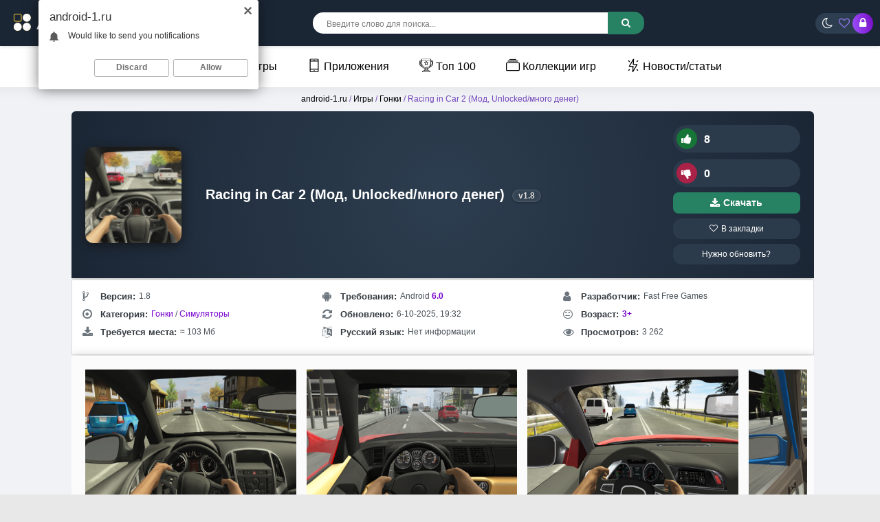

--- FILE ---
content_type: text/html; charset=utf-8
request_url: https://android-1.ru/1541-racing-in-car-2-mod.html
body_size: 27843
content:
<!DOCTYPE html>
<html prefix="og: http://ogp.me/ns#" lang="ru">
<head>  
<meta name="viewport" content="width=device-width, initial-scale=1.0">
	<title>Скачать Racing in Car 2 1.8 (Мод, Unlocked/Много денег) на Android</title>
<meta charset="utf-8">
<meta name="title" content="Скачать Racing in Car 2 1.8 (Мод, Unlocked/Много денег) на Android">
<meta name="description" content="Racing in Car 2 (Мод, Unlocked/много денег) - Простая гоночная игра с видом от первого лица. Просматривайте салон на 360 градусов, наблюдайте всю обстановку снаружи прямо из кабины автомобиля. Разгоняйтесь как можно быстрее в городе и зарабатывайте деньги, на которые потом сможете купить новые">
<meta name="keywords" content="новые, городе, автомобили, первого, автомобиля, сможете, Racing, автомобилем, легко, научится, управлять, новым, салоне, ощущайте, салона, бесконечный, игровой, режим, Открывайте, локации">
<meta name="generator" content="DataLife Engine (https://dle-news.ru)">
<meta name="news_keywords" content="Автомобили, от первого лица, Unlocked, Много денег">
<link rel="canonical" href="https://android-1.ru/1541-racing-in-car-2-mod.html">
<link rel="search" type="application/opensearchdescription+xml" title="Скачать лучшие моды и игры для Android бесплатно | Android-1.ru" href="https://android-1.ru/index.php?do=opensearch">
<link rel="preconnect" href="https://android-1.ru/" fetchpriority="high">
<meta property="twitter:title" content="Скачать Racing in Car 2 1.8 (Мод, Unlocked/Много денег) на Android">
<meta property="twitter:url" content="https://android-1.ru/1541-racing-in-car-2-mod.html">
<meta property="twitter:card" content="summary_large_image">
<meta property="twitter:image" content="https://android-1.ru/uploads/posts/2020-05/racing-in-car-2.png">
<meta property="twitter:description" content="Racing in Car 2 - Простая гоночная игра с видом от первого лица. Просматривайте салон на 360 градусов, наблюдайте всю обстановку снаружи прямо из кабины автомобиля. Разгоняйтесь как можно быстрее в городе и зарабатывайте деньги, на которые потом сможете купить новые автомобили. Вы сможете легко">
<meta property="og:type" content="article">
<meta property="og:site_name" content="Скачать лучшие моды и игры для Android бесплатно | Android-1.ru">
<meta property="og:title" content="Скачать Racing in Car 2 1.8 (Мод, Unlocked/Много денег) на Android">
<meta property="og:url" content="https://android-1.ru/1541-racing-in-car-2-mod.html">
<meta property="og:image" content="https://android-1.ru/uploads/posts/2020-05/racing-in-car-2.png">
<meta property="og:description" content="Racing in Car 2 - Простая гоночная игра с видом от первого лица. Просматривайте салон на 360 градусов, наблюдайте всю обстановку снаружи прямо из кабины автомобиля. Разгоняйтесь как можно быстрее в городе и зарабатывайте деньги, на которые потом сможете купить новые автомобили. Вы сможете легко">
    <link rel="shortcut icon" href="/templates/androidus-warm/images/favicon.png">

    <link rel="preload" href="/an2logo.svg" as="image" type="image/svg+xml">
    <link rel="preload" href="https://android-1.ru/uploads/posts/2020-05/thumbs/racing-in-car-2.png" as="image">
    <meta name="google-site-verification" content="lo8GmNLncnsv_2DkzXBEQ6CeFooAGmIfjZtJDDhC-Fs" />
    <meta name="yandex-verification" content="7deedd02d4960373" />
<style>*{background:transparent;margin:0;padding:0;outline:none;border:0;-webkit-box-sizing:border-box;-moz-box-sizing:border-box;box-sizing:border-box}ol,ul{list-style:none}blockquote,q{quotes:none}table{border-collapse:collapse;border-spacing:0}input,select{vertical-align:middle}article,aside,figure,figure img,hgroup,footer,header,nav,section,main{display:block}img{max-width:100%}.clr{clear:both}.clearfix:after{content:"";display:table;clear:both}body{font-family:'Montserrat',sans-serif;line-height:normal;padding:0;margin:0;color:var(--text-color);background-color:var(--bg-color);min-height:100%;width:100%;font-weight:500}a{color:var(--a-color);text-decoration:none}a:focus{text-decoration:none}h1,h2,h3,h4,h5{font-weight:700;font-size:18px}:root{--bg-color:#e8e8e8;--text-color:#000;--themful:#ffffffbd;--fon:#f0f2f5;--tmenu:#fff;--a-color:#000;--side-panel:#fff;--side-panel2:#e3e3e3;--finfoa:#7c4ec2;--speedbarov:#7447bc;--short-in:#ffffff;--short-inhover1:#f2f6f8;--short-lin:#e3e3e3;--comments_wrpappergood:#CCF5D1;--comments_wrpapperbad:#F5CCCC;--comm-rate3:#197635;--mass_comments_action:#ebebeb;--content-tab11:#fff;--navigationa:#fff;--catalog-genres:#f9f9f9;--comm-one:#000000;--login-box:#fff;--menu2:#1f1d3659;--menu2t:#000000;--menu3:#fff;--full-texta:#0033BD;--finfoa2:#7600cd;--rectangle-container:#f3f3f3;--spoiler332:#f5f5f5;--rectangle-container2:#e1e1e1;--spoiler3323:#ccc;--column1:#ddd;--column2:#ddd;--prev-next-navigationa:#f8f8f8;--prev-next-navigationa2:#333;--read-more:#1f1d36;--seo-text2234:#f9f9f9;--info-card:#ffffff;--info-title765:#333;--info-content765:#666;--game-card888:#fff;--game-card999:#fff;--game-title999:#333;--game-info:#555;--seo-text2235:#ffffff;--seo-text2236:#333333;--screenshots-title:#f8f8f8;--screenshots-title2:#333;--screenshots-title3:#ddd;--spoilerp:#f9f9f9;--description-header912:#423177;--info-title765:#343a40;--info-content765:#495057;--comm-right:#dbdbdb;--comm-rate3:#075709;--comm-rate3m:#8d0000;--comm-rate3a:#000000;--comm-three-left:#181818}:root.dark{--finfoa2:#7ba3fb;--bg-color:#191a2c;--text-color:#e3e3e3;--themful:#23233c;--fon:#191a2c;--tmenu:#25253a;--a-color:#eee;--side-panel:#161622;--side-panel2:#000000;--finfoa:#7ba3fb;--speedbarov:#55bad9;--short-in:#23233c;--short-inhover1:#191a2c;--short-lin:#171734;--comments_wrpappergood:#4f9f58;--comments_wrpapperbad:#bd7575;--comm-rate3:#ffffff;--mass_comments_action:#20213a;--content-tab11:#23233c;--navigationa:#2b2d52;--catalog-genres:#23233c;--comm-one:#f7f7f7;--login-box:#23233c;--menu2:#4b4d6f;--menu2t:#dedede;--full-texta:#2eb1e3;--rectangle-container:#2e2e49;--spoiler332:#2e2e49;--rectangle-container2:#46466b;--spoiler3323:#2e2e49;--column1:#4a4a73;--column2:#4a4a73;--prev-next-navigationa:#6c5dc3;--prev-next-navigationa2:#dedede;--read-more:#d1d1d1;--seo-text2234:#191a2c;--info-card:#23233c;--info-title765:#e3e3e3;--info-content765:#c5c5c5;--game-card888:#2d2d4e;--game-card999:#2d2d4e;--game-title999:#e9e9e9;--game-info:#c9c9c9;--seo-text2235:#23233c;--seo-text2236:#ddd;--screenshots-title:#363657;--screenshots-title2:#e3e3e3;--screenshots-title3:#535375;--spoilerp:#262741;--description-header912:#bba6fc;--info-title765:#dddddd;--info-content765:#c0c5ca;--comm-right:#3a3a5b;--comm-rate3:#5bec61;--comm-rate3m:#ff3d3d;--comm-rate3a:#cbcbcb;--comm-three-left:#cdcdcd}html.dark .dark body{background-color:#1f1e36;color:white}button,textarea,input[type="text"],input[type="password"]{appearance:none;-webkit-appearance:none;font-size:16px;font-family:'Arial' !important}.button,.btn,.pagi-load a,.up-second li a,.usp-edit a,.qq-upload-button,button:not(.color-btn):not([class*=fr]),html input[type="button"],input[type="reset"],input[type="submit"],.meta-fav a,.usp-btn a{display:inline-block;text-align:center;padding:0 20px;height:40px;line-height:40px;border-radius:4px;cursor:pointer;background:#278163;color:#fff;font-size:14px;font-weight:700}input[type="text"],input[type="password"]{height:40px;line-height:40px;border-radius:4px;border:0;padding:0 15px}select{height:30px;border:0;padding:0 15px}textarea{padding:15px;overflow:auto;vertical-align:top;resize:vertical}input[type="text"],input[type="password"],select,textarea{width:100%;background-color:#fff;color:#000;box-shadow:inset 0 0 0 1px #e3e3e3,inset 1px 2px 5px rgba(0,0,0,0.1)}select{width:auto;margin-bottom:10px;border-radius:25px}input::placeholder,textarea::placeholder{color:#000;opacity:0.5;font-size:14px}.img-box,.img-wide,.img-square,.img-resp,.img-resp-vert,.img-resp-sq,.img-fit{overflow:hidden;position:relative}.img-box img,.img-square img,.img-resp img,.img-resp-vert img,.img-resp-sq img{width:100%;min-height:100%;display:block}.img-fit img{width:100%;height:100%;object-fit:cover}.nowrap{white-space:nowrap;overflow:hidden;text-overflow:ellipsis}.fx-row{display:-ms-flexbox;display:-webkit-flex;display:flex;-ms-flex-wrap:wrap;-webkit-flex-wrap:wrap;flex-wrap:wrap;-ms-flex-pack:justify;-webkit-justify-content:space-between;justify-content:space-between}.fx-col{display:-ms-flexbox;display:-webkit-flex;display:flex;-ms-flex-direction:column;-webkit-flex-direction:column;flex-direction:column}.fx-center{-ms-flex-pack:center;-webkit-justify-content:center;justify-content:center}.fx-middle{-ms-flex-align:center;-webkit-align-items:center;align-items:center}.fx-1{-ms-flex-preferred-size:0;flex-basis:0;-webkit-box-flex:1;-ms-flex-positive:1;flex-grow:1;max-width:100%}b,strong,h1,h2,h3,h4,h5,.fw700{font-weight:700}.icon-left .fa,.icon-left .icon{margin-right:5px}.anim-all{transition:all .3s}.pages,.short-in,.lcomm-text,.add-comm-form,.filter-sect,.sect-ffirst{background:var(--themful);border-radius:6px}.comm-right{background-color:var(--comm-right)}.dark .pages{background-color:#1f1e36}.pages{padding:5px}.wrap{min-width:320px;position:relative;overflow:hidden;background-color:var(--fon)}.wrap-center{max-width:1270px;margin:0 auto;position:relative;z-index:20}.header{box-shadow:0 0 5px rgba(0,0,0,0.2);position:relative;z-index:999;background: linear-gradient(145deg, #1b2635, #1b2635);}@media screen and (max-width:1220px){.wrap{padding-top:60px}.header{position:fixed;left:0;top:0;width:100%}.sticky-hide{top:-70px}.is-active.sticky-hide{top:-140px}.sticky{top:0 !important}}.cols{margin:6px 0;position:relative;z-index:20}.cols2{margin:1px 0;position:relative;z-index:20;left:7%}.content{padding:0 10px}.footer{background:linear-gradient(145deg, #2d3e50, #1b2635);color:#ccc;position:relative;text-align:center;padding:20px 2000px 20px 2000px;margin:0 -2000px}.tmenu{background-color:var(--tmenu);box-shadow:1px 0 20px rgba(0,0,0,.08);font-weight:300;margin-left:-2000px;margin-right:-2000px;padding:0 2000px;position:relative;z-index:200;text-align:center}#gotop{position:fixed;width:40px;height:40px;line-height:40px;right:10px;bottom:10px;z-index:9998;display:none;background-color:#fff;color:#222;cursor:pointer;font-size:16px;border-radius:50%;text-align:center;box-shadow:0 1px 4px rgba(0,0,0,0.2)}.btn-menu{height:40px;border-radius:4px;line-height:40px;text-align:center;margin-right:18px;cursor:pointer;font-size:24px;color:#fff;display:none}.logo{display:block;width:220px;height:57px}.login-btns > *{display:inline-block;vertical-align:middle;font-size:16px;cursor:pointer;height:30px;border-radius:50%;line-height:30px;text-align:center}.btn-login{color:#fff;width:30px;margin-right:-5px;background:linear-gradient(261deg,rgb(120,12,197) 0,rgb(154,78,249) 96%)}@media (max-width:950px){.btn-login{margin-left:13px}}.btn-fav{color:#9d7eff}.btn-login:hover{background:#000;color:#fff}.search-wrap{margin-left:-22px}.search-box{width:480px;position:relative}.search-box input,.search-box input:focus{padding:0 40px 0 20px;background-color:#fff;color:#000;border-radius:15px;box-shadow:none;height:31px;line-height:31px}.search-box input:not(:focus)::placeholder{color:#000;opacity:0.5;font-size:12px}.search-box button{position:absolute;right:0;top:-1.4px;z-index:10;background:linear-gradient(261deg,rgb(120,12,197) 0,rgb(154,78,249) 96%);color:#fff !important;font-size:14px !important;height:33px !important;line-height:31px !important;border-radius:0 15px 15px 0 !important;margin-right:-2px}.tmenu > li{display:inline-block;margin-right:30px;position:relative}@media (max-width:767px){.tmenu > li{float:left;margin-right:10px;width:100%;text-align:left}}.tmenu > li > a{display:block;height:60px;line-height:60px;font-weight:400;margin-left:10px}.tmenu .fa{color:#8614d3;margin-right:6px}.tmenu > li > a:hover,.tmenu .menuactive > a{color:#8f5ef9}.sect-header{margin-bottom:10px}.sect-title{font-size:20px;font-weight:400}.sect-link{display:inline-block;padding:0 15px;border-radius:15px;cursor:pointer;margin-left:15px;margin-top:5px;background:linear-gradient(145deg,#2f1f4c,#2f296b);color:#fff;font-size:12px;height:30px;line-height:30px;font-weight:700}@media screen and (max-width:760px){.short-item23{float:left;width:100%;padding:0 4px;margin-bottom:10px}}.top-item{width:100%;margin-bottom:15px;font-size:12px;line-height:1.5}.top-img{width:40px;height:40px;margin-right:8px;border-radius:6px}.footer > *{position:relative;z-index:10}.ft-menu li{display:inline-block;margin:0 10px 15px 10px}.ft-menu a{color:#fff;font-weight:700}.ft-copyr{font-size:12px;margin-bottom:20px}.bottom-nav{line-height:40px;text-align:center;padding:30px 0 15px 0}.pagi-nav{max-width:100%;display:inline-block}.pagi-nav > span{display:inline-block}.pprev,.pnext{}.pprev{}.pnext a,.pprev a,.pprev > span,.pnext > span{display:block;width:46px;text-align:center}.navigation{text-align:center}.navigation a,.navigation span,.pnext a,.pprev a,.pprev > span,.pnext > span{display:inline-block;padding:0 15px;background-color:var(--navigationa);margin:5px 2px 0 2px;border-radius:4px;font-size:18px;box-shadow:1px 0 20px rgba(0,0,0,.08)}.navigation span,.pagi-nav a:hover{background-color:#7840d1;color:#fff}.navigation span.nav_ext{background-color:var(--navigationa);color:#939393}.pagi-nav a:hover{background-color:#7840d1;color:#fff}.dle-comments-navigation .pagi-nav{margin-bottom:0}.sect-rels .sect-title{position:relative;left:20px;font-size:18px;font-weight:700}.sect-ffirst{overflow:hidden}.frate,.fheader{position:relative;z-index:20;color:#fff}.frate{width:200px;padding-left:15px}.rate3-short{white-space:nowrap;font-weight:700}.sr-plus1,.sr-minus1{cursor:pointer;height:40px;line-height:30px;border-radius:20px;background:#2c3b4b;padding:5px;padding-right:15px;color:#fff}.sr-minus1{margin-top:10px}.sr-plus1 div,.sr-minus1 div{display:inline}.sr-plus1 .fa{background-color:#177538;color:#ffffff}.sr-minus1 .fa{background-color:#ab2248;color:#ffffff}.rate3-short .fa{font-size:16px;margin-right:10px;width:30px;height:30px;line-height:30px;text-align:center;border-radius:50%;min-width:30px}.sr-plus1:hover .fa,.sr-minus1:hover .fa{background-color:#146889;color:#fff}.ffav a{display:block;border-radius:13px;padding:8px 0;text-align:center;background:#2c3b4b;color:#ffffff;margin-top:7px;font-size:12px}.ffav2 a{display:flex;align-items:center;justify-content:center;gap:6px;border-radius:8px;font-size:13.5px;font-weight:600;text-align:center;color:#fff;background:#278163;padding:8px 0;margin-top:8px;box-shadow:inset 0 -1px 0 rgba(0,0,0,0.1);transition:background 0.3s ease,transform 0.2s ease;text-decoration:none}.ffav2 a:hover{background:#2f9e77;transform:translateY(-1px)}.ffav2 a:active{transform:scale(0.98);box-shadow:none}.ffav2 .fa{font-size:15px;line-height:1}.finfo2 a{color:var(--finfoa2)}.fdesc{padding:3px}.fdl-box{padding:5px}.fdl-header{margin-bottom:15px}.fdl-btn-new{width:100%;overflow:hidden;background-color:#501d81;color:#ffffff;border-radius:1px;text-align:center}.fdl-btn-icon,.fdl-btn-size{width:50px;background-color:rgba(0,0,0,0.1);font-size:24px}.fdl-btn-title{padding:15px;text-align:left;font-size:16px}.fdl-btn-title div + div{font-size:12px;margin-top:5px;opacity:0.8;font-weight:400}.fdl-btn + .fdl-btn{margin-top:8px;margin-bottom:8px}.fdl-btn-gp{background-color:#297b3f;border-radius:10px;margin-bottom:8px;max-width:650px}.fdl-btn-gp2{background-color:#317735;margin-bottom:8px;max-width:650px}.fdl-btn-gp img{width:20px}.fdl-btn-gp .fdl-btn-icon{background-color:rgb(71 163 80 / 63%)}.fdl-btn-gp2 .fdl-btn-icon2{background-color:rgb(71 163 80 / 63%)}.fdl-btn-gp2 img{width:20px}.fdl-btn-gp2 .fdl-btn-icon{background-color:rgb(130 73 203)}.fdl-btn:hover{background-color:#8f2cf4;color:#fff}.fdl-btn-icon2{background-color:rgb(44,122,70)}.fdl-btn-icon2{width:50px;background-color:rgb(90,60,143);font-weight:400;font-size:13px}
 .video-box embed,.video-box object,.video-box video,.video-box iframe,.video-box frame{max-width:100% !important;display:block;width:100%;height:400px}.mejs-container{max-width:100% !important}.full-text{line-height:2;font-size:14px;font-weight:400}.text2{line-height:2;margin-top:10px;font-size:12px;font-weight:400}.full-text img:not(.emoji){max-width:100%}.full-text > img[style*="left"],.full-text > .highslide img[style*="left"]{margin:0 10px 10px 0}.full-text > img[style*="right"],.full-text > .highslide img[style*="right"]{margin:0 0 10px 10px}.full-text a{text-decoration:none;color:var(--full-texta);text-decoration:none;background:linear-gradient(#001fff,#001fff) no-repeat;background-size:100% 1px;background-position:0 1em}.full-text a:hover{text-decoration:none}.full-text h2,.full-text h3,.full-text h4,.full-text h5{margin:10px 0;font-size:24px;font-weight:300}.full-text p{border-radius:30px}.dcont{background-color:#1b1f17b3;color:#ffffff;border-radius:30px;text-align:center}.full-text ul,.full-text ol{margin:0}.full-text ul li{list-style:disc;margin-left:40px}.full-text ol li{list-style:decimal;margin-left:40px}.full-taglist a{color:#d20068}.full-taglist{margin-top:20px}.full-taglist span:not(.fa):not(:last-child):after{content:",";display:inline}
 .add-comms{padding:15px;margin-bottom:30px;display:none}.ac-inputs input{width:48.5%;margin-bottom:15px}.ac-textarea textarea{height:100px;margin-bottom:15px}.add-comms input,.add-comms textarea,.ac-submit button{}.ac-protect,.ac-textarea .bb-editor + br{display:none}.comments_subscribe input{margin-right:10px}.comments_subscribe{display:block}.mass_comments_action{padding:10px;background-color:var(--mass_comments_action);margin:20px 0 0 0;text-align:right}.last-comm-link{font-size:16px;margin-bottom:10px;text-decoration:underline}.comm-item{margin-bottom:30px;font-size:12px}.comm{max-width:900px;margin:0 auto}.comm-left{width:50px;margin-right:15px}.comm-right{padding:10px 15px;position:relative;border-radius:6px}.comm-right:before,.comm-right:after{content:'';border:10px solid transparent;border-right-color:#fff;position:absolute;right:100%;top:15px;margin-right:-1px;z-index:2}.comm-right:after{z-index:1;margin-right:0;border-right-color:#e3e3e3}.comm-img{height:50px;border-radius:50%;background-color:transparent}.comm-two{margin:10px 0 10px 0;font-size:12px !important}.comm-one > span{margin-right:15px;color:var(--comm-one)}.comm-one > span.comm-author,.comm-one > span.comm-author a{color:color:var(--comm-one)}.comm-three-left > a,.comm-three-right li a{color:var(--comm-three-left)}.comm-three-right li{display:inline-block;margin-left:15px}.comm-rate3{white-space:nowrap;font-size:14px;margin-right:15px;height:20px;line-height:20px;display:inline-block;vertical-align:top;color:#000000;position:relative;top:-3px}.comm-rate3 a{display:inline-block;vertical-align:middle;color:var(--comm-rate3a);position:relative;top:-2px}.comm-rate3 a:hover{color:#000}.comm-rate3 a:last-child{margin-bottom:-6px}.comm-rate3 > span{margin:0 5px;font-size:12px}.comm-rate3 > span > span.ratingtypeplus{color:#06b601}.comm-rate3 > span > span.ratingplus{color:var(--comm-rate3)}.comm-rate3 > span > span.ratingminus{color:var(--comm-rate3m)}.comm-three a:hover{text-decoration:underline}
 .login-overlay,.mmenu-overlay{position:fixed;z-index:998;left:0;top:0;width:100%;height:100%;opacity:0.9;display:none;background-color:#000}.login-box{position:fixed;z-index:999;left:50%;top:50%;transform:translate(-50%,-50%);background-color:var(--login-box);padding:30px 60px 40px 60px;border-top:5px solid #f39c12;width:400px;box-shadow:0 20px 60px rgba(0,0,0,0.5);display:none}.login-close{width:26px;height:26px;line-height:26px;text-align:center;font-size:24px;cursor:pointer;position:absolute;top:-30px;right:-30px;color:#fff}.login-title{font-size:18px;font-weight:700;margin-bottom:15px;text-align:center}.login-title:first-letter{color:#f39c12}.login-avatar{width:60px;height:60px;border-radius:50%;margin:0 auto 15px auto;text-align:center;line-height:60px;font-size:24px;background-color:#f2f6f8;color:#939393}.login-input{margin-bottom:15px}.login-btn button{width:100%;margin:15px 0}.login-btm a{border-bottom:1px dotted #3498db;color:#3498db;font-size:12px}.login-check{position:relative}.login-check input{opacity:0;position:absolute;cursor:pointer}.login-check span{display:block;padding-left:36px;height:30px;line-height:30px;color:#939393}.login-check span:before,.login-check span:after{content:'';position:absolute;top:50%;transition:.3s}.login-check span:before{left:0;height:10px;margin-top:-5px;width:26px;border-radius:5px;background:#fff;box-shadow:inset 0 1px 4px rgba(0,0,0,0.3)}.login-check span:after{left:1px;height:12px;width:12px;margin-top:-6px;background:#2ecc71;border-radius:6px;box-shadow:0 1px 4px rgba(0,0,0,0)}.login-check input:checked + span:before{background-color:#fff}.login-check input:checked + span:after{left:13px;background-color:#fff;box-shadow:0 1px 4px rgba(0,0,0,0.3)}.login-menu{border-top:1px solid #e3e3e3;border-left:1px solid #e3e3e3}.login-menu li{text-align:center;border-right:1px solid #e3e3e3;border-bottom:1px solid #e3e3ee;width:50%}.login-menu a{display:block;padding:10px 5px;font-size:12px}.login-menu li .fa{display:none;height:28px;font-size:22px;color:#06c}.login-admin{text-align:center;margin:-10px 0 25px 0}.login-soc-title{display:flex;align-items:center;margin:30px 0 15px 0}.login-soc-title:before,.login-soc-title:after{content:'';height:1px;background-color:#e3e3e3;flex:1}.login-soc-title:before{margin-right:15px}.login-soc-title:after{margin-left:15px}.login-soc-btns{text-align:center}.login-soc-btns a{display:inline-block;margin:0 3px;vertical-align:top}.login-soc-btns img{display:block;width:30px;height:30px;border-radius:50%}
 .btn-search{display:none}.side-panel{width:280px;height:100%;overflow-x:hidden;overflow-y:auto;background-color:var(--side-panel);padding:15px;padding-top:0;z-index:9999;position:fixed;left:-320px;top:0;transition:left .4s;-webkit-transition:left .4s}.side-panel.active{left:0}.close-overlay{width:100%;height:100%;background-color:rgba(0,0,0,0.5);position:fixed;left:0;top:0;z-index:9998;display:none}.btn-close{cursor:pointer;display:block;left:280px;top:-40px;position:fixed;z-index:9999;width:40px;height:40px;line-height:40px;text-align:center;font-size:18px;background-color:#e84e36;color:#fff;transition:top .4s;-webkit-transition:top .4s}.btn-close.active{top:0}body.opened-menu{overflow:hidden;width:100%;height:100%}.side-panel .share-box{display:none}.side-panel .to-mob{display:block}.side-panel .tmenu{margin:0;padding:0;box-shadow:none;margin-bottom:15px;background-color:var(--side-panel)}.side-panel .tmenu > li{width:100%;border-bottom:1px solid var(--side-panel2);float:none}.side-panel .tmenu > li > a{height:40px;line-height:40px}.side-panel .hidden-menu{position:static;display:block;width:100%;border-radius:0;box-shadow:none;background-color:#f3f3f3;width:calc(100% + 30px);margin-left:-15px}@media screen and (max-width:1220px){.wrap-center{max-width:1000px}.header-in{padding-left:10px;padding-right:10px}.footer{padding-left:2010px;padding-right:2010px}#gotop{display:none !important}.not-logged .login-avatar,.to-mob{display:none}.login-close{top:-5px}.login-title{font-size:18px}.login-box{max-width:calc(100% - 60px);padding:15px}.btn-menu{display:block;color:#fff;width: 20px;}.col-left,.col-right{box-shadow:none}.content{min-width:100%;padding:0}.col-left{-ms-flex-order:9;-webkit-order:9;order:9}.filter-content{padding-left:10px;padding-right:10px}.cols{padding-left:10px;padding-right:10px}.cols2{margin:15px auto;position:relative;z-index:20;left:0;max-width:870px}.sect-ffirst{margin:-25px -10px 0 -10px;border-radius:0}
 .sect-ffirst2{margin:0 0 0 0;border-radius:0;border-top:5px solid #f39c12}marquee{display:none}}.btn-search2{display:block;font-size:18px;text-align:right;color:#fff;margin-right:5px}@media screen and (max-width:950px){.wrap-center{max-width:768px}.search-wrap,.btn-fav{display:none}.search-box{width:100%}.btn-search{display:block;font-size:18px;text-align:right;color:#ffffff;margin-right:15px}.btn-search2{display:block;font-size:18px;text-align:right;color:#fff;margin-right:-13px}.short-item{width:33.33%}.short-item22{width:40%}.filter-sect{margin-top:-20px}.filter-icon{width:100%;border-radius:0;padding:15px;font-size:16px;display:block}.filter-icon:after{content:'Подобрать по параметрам';margin-left:10px;display:inline;font-size:14px;font-weight:700}.filter-content{display:none}.filt-col{width:100%;margin-bottom:15px}.filter-btns{width:100%}.filt-range{width:100%;padding-right:23px}.sect-title{font-size:18px;font-weight:700}.sect-col{width:100%}.sect-col + .sect-col{margin-top:30px}.sect-wide{order:10}.site-desc-wr{order:11}.logo{overflow:hidden;position:relative;-ms-flex-preferred-size:0;flex-basis:0;-webkit-box-flex:1;-ms-flex-positive:1;flex-grow:1;max-width:100%;min-width:50px;margin-right:30px}.logo img{position:absolute;height:auto;left:0;top:40%;transform:translateY(-50%);width:220px}.search-wrap{min-width:100%;padding:0 0 10px 0;margin:0;-ms-flex-order:9;-webkit-order:9;order:9}.is-active .search-wrap{display:block}}@media screen and (max-width:760px){.wrap-center{max-width:640px}.col-left,.col-right{width:100%;margin-bottom:10px}.dcont button{font-size:12px;margin-bottom:15px;padding:0 15px !important}.comments-tree-list .comments-tree-list{padding-left:0 !important}.comments-tree-list .comments-tree-list:before{display:none}.mass_comments_action{display:none}}@media screen and (max-width:590px){.wrap-center{max-width:480px}.top-item{width:100%}.short-item{width:50%;padding:0 3px}.short-item22{padding:0 3px}.fheader h1{font-size:16px;font-weight:600}.frate{width:100%;width:calc(100% + 20px);padding:10px 5px;margin:1px 190px -10px -10px}.frate .mrating{transform:none;margin:0 auto;left:0;width:150px}.sect-ffirst .short-img-bg{right:0}.sect-ffirst .short-img{width:110px;height:110px;z-index:3}.sect-ffirst .short-img-holder,.fmessage{padding-left:8px;padding-right:8px}.finfo li{width:33.33%;max-width:33.33%;margin-bottom:15px;padding:0 10px;font-size:12px}.finfo{padding-bottom:0;padding-left:0;padding-right:0;justify-content:start}.fdl-box .fdl-header{display:block;text-align:center}.fdl-box .share{margin:15px auto 0 auto}.rate3-short{display:flex;justify-content:space-between}.sr-plus1,.sr-minus1{margin:0;min-width:49%}.fdesc,.fdl-box{}.ui-dialog{width:100% !important}.upop-left,.upop-right{float:none !important;width:100% !important;margin:0;padding:0 20px}.upop-left{margin-bottom:10px;text-align:center}.ui-dialog-buttonset button{display:block;margin:0 0 5px 0;width:100%}#dofullsearch,#searchsuggestions span.seperator{display:none !important}.attach .download-link{margin:0 -15px 0 0;float:none;display:block;padding:0 10px}.attach-info{float:none}}@media screen and (max-width:470px){.wrap-center222{max-width:320px}.logo{margin-right:5px}.short-label{bottom:auto;right:auto;top:15px;left:-55px;z-index:9999}.short-label2{bottom:auto;right:auto;top:2px;left:-38px;z-index:20}.sect-comms .sect-title{display:none}.sect-comms .sect-link{margin:0;width:100%;text-align:center}.video-box embed,.video-box object,.video-box video,.video-box iframe,.video-box frame{height:250px}}.clouds_xsmall a{border-radius:4px;margin-left:15px;display:inline-block;padding:0 15px;background-color:#2c2c3a;color:#fff;font-size:12px;height:30px;line-height:30px;font-weight:700;margin-top:8px}.logo{margin-top:10px}.login-btns{background:linear-gradient(145deg,#2c3e50,#2c3e50);border-radius:20px;padding-left:10px;margin-right:10px}.fx-middle{-ms-flex-align:center;-webkit-align-items:center;align-items:center}.btnupdateapp{display:block;border-radius:13px;padding:8px 0;text-align:center;background:#2c3b4b;color:#ffffff;font-size:12px}@media (max-width:768px){.button-container{display:grid;grid-template-columns:repeat(2,1fr);gap:10px}.button-container > div{width:100%}}
 .sect-green2{background-color:#674caf;color:#fff;margin-bottom:3px}.sect-weektop3 .sect-title,.sect-weektop3 .sect-title{font-size:20px}.sect-weektop3 .sect-header,.sect-weektop3 .sect-header{margin-bottom:15px}.sect-weektop3{border-radius:15px;padding:15px;background:linear-gradient(145deg,#2f1f4c,#2f296b)}.sect-weektop3 .top-item{width:25%;color:#fff;margin:0 0 15px 0 !important}.sect-weektop3 .top-cat{color:#97c991}@media screen and (max-width:760px){.wrap-center{max-width:640px}.short{width:33.33%}.sect-weektop3 .top-item{width:50%}.sect-weektop3 .top-item{width:100%}}@media screen and (max-width:760px){.wrap-center{max-width:640px}.short{width:33.33%}.sect-weektop2 .top-item{width:50%}.sect-weektop2 .top-item{width:100%}}.sect + .sect{margin-top:30px}.sect-link{white-space:nowrap;margin-left:15px}.mb-rem-15{margin-bottom:-15px}.top-item:hover .top-title{text-decoration:underline}.top-title{color:#e3e3e3;font-weight:600}#fixed{width:200px;position:absolute}.tabs{min-width:320px;max-width:1050px;padding:0;margin:0 auto}
 .tabs>section{display:none;padding:5px;background:var(--content-tab11)}.tabs>section>p{margin:0 0 5px;line-height:1.5;color:#383838;
 -webkit-animation-duration:1s;animation-duration:1s;-webkit-animation-fill-mode:both;animation-fill-mode:both;-webkit-animation-name:fadeIn;animation-name:fadeIn}.tabs>input{display:none;position:absolute}.screenshots-title{font-size:18px;font-weight:bold;color:var(--screenshots-title2);text-align:center;background-color:var(--screenshots-title);border:1px solid var(--screenshots-title3);border-radius:4px;padding:8px;margin-top:5px;box-shadow:0 2px 4px rgba(0,0,0,0.1);max-width:200px;margin-left:auto;margin-right:auto;font-family:'Arial',sans-serif}#tab1:checked~#content-tab1,#tab2:checked~#content-tab2,#tab3:checked~#content-tab3,#tab4:checked~#content-tab4{display:block}@media screen and (max-width:680px){.tabs>label{}.tabs>label:before{margin:0;font-size:18px}.soc{width:40%;margin-bottom:30px}}
 .fsect,.tabs-box,.fdl-box{padding-left:10px;padding-right:10px;border:3px solid #3b3c59;border-radius:0 0 30px 30px;margin-bottom:3px}@media (max-width:650px){.scr-box a img{max-height:210px;min-height:210px}}.scr-box br{display:none}::-webkit-scrollbar{width:10px;height:4px;cursor:pointer}::-webkit-scrollbar-track-piece{background:#1e1f35;-webkit-border-radius:0}::-webkit-scrollbar-thumb:vertical{height:5px;background-color:#603cd2;-webkit-border-radius:5px;cursor:pointer}::-webkit-scrollbar-thumb:horizontal{width:5px;background-color:#603cd2;-webkit-border-radius:3px;cursor:pointer}.fdl-old09{padding:0;border-radius:15px;margin-bottom:10px;color:white;justify-content:center;align-items:center;max-width:800px}.fdl-btn2-title{font-size:15px;z-index:1}.fdl-btn2-icon{width:50px;height:100%;border-radius:4px 0 0 4px;text-align:center;position:absolute;left:0;top:0;font-size:24px;background-color:rgb(50 33 103)}.fdl-btn325-size{background-color:#27ae60;padding:10px;border-radius:4px;margin-left:15px;background:rgb(45 29 95);box-shadow:0 1px 2px rgba(0,0,0,.15)}.fdl-btn300:hover,.fdl-ctrl > *:hover{opacity:0.8}.fdl-old09 .fdl-btn300{background:linear-gradient(238deg,rgba(112,58,140,0.8799894957983193) 0,rgba(57,37,119,0.896796218487395) 40%)}.fdl-old3 .fdl-btn300{background:linear-gradient(238deg,rgba(112,58,140,0.8799894957983193) 0,rgba(57,37,119,0.896796218487395) 40%)}.fdl-btn300{text-align:center}.fdl-old09 .fdl-btn300{background:rgb(75 58 139)}.fdl-btn300{background:linear-gradient(238deg,rgba(112,58,140,0.8799894957983193) 0,rgba(57,37,119,0.896796218487395) 40%);color:#ffffffde !important;padding:10px 15px;border-radius:4px;background:linear-gradient(to bottom,#6fbf73 0,#46a14a 100%);box-shadow:0 1px 2px rgb(0 0 0 / 15%);position:relative;padding-left:73px;min-height:58px}.fx-1{-ms-flex-preferred-size:0;flex-basis:0;-webkit-box-flex:1;-ms-flex-positive:1;flex-grow:1;max-width:1100px;min-width:50px}.fx-2{-ms-flex-preferred-size:0;flex-basis:0;-webkit-box-flex:1;-ms-flex-positive:1;flex-grow:1;min-width:50px}@media screen and (min-width:360px) and (max-width:420px){
 .screen3d{display:flex}}.fullstorytags{background-color:#2c3e50;color:#fff;text-align:center;padding-top:6px;margin-top:-2px}.updtbtn{padding-top:7px}@media(max-width:1440px){.top-four__items{border-radius:0}.main-top::before{height:128px}.header{background-color:black}.main-top::before{right:calc((100% - 533px)/2)}}@media screen and (max-width:765px){.scrolling::-webkit-scrollbar{display:none}.scrolling{-ms-overflow-style:none;scrollbar-width:none}}.fa-fw{color:#8c8b8b}.fdl-btn2-title{z-index:10}.spoilerp{position:relative;margin-bottom:1rem;max-width:800px}.spoilerp input[type="checkbox"]{display:none}.spoilerp label{display:block;cursor:pointer;padding:7px;border:1px solid var(--screenshots-title3);background-color:var(--spoilerp);font-size:14px}.spoilerp .hiddenp{display:none;border:1px solid var(--screenshots-title3);border-top:none;font-family:'Helvetica Neue',Arial,sans-serif;line-height:1.6;font-size:13px;padding:10px}.spoilerp .hiddenp a{color:#8377ff;text-decoration:underline}.spoilerp input[type="checkbox"]:checked ~ .hiddenp{display:block}.layer::-webkit-scrollbar{width:0;height:0}@media (max-width:991px){.main-head-left{margin:0 auto;text-align:center;padding-left:1.5rem;padding-right:1.5rem}.main-head .btn-orange{display:inline-block!important}.main-head .btn{width:47%;max-width:9rem}.main-head .btn-orange{margin-left:.5rem}}@media (min-width:1200px){.main-head .btn{width:30%;max-width:9rem}}@media (min-width:992px){.main-head .wrp{display:flex}.main-head-right{display:block!important;position:relative;background-color:#f77a4c;width:45%;max-width:30rem;padding-left:2rem;margin-left:auto}.main-head-right::after,.main-head-right::before{content:"";position:absolute;top:0;width:0;height:0;border-style:solid;border-color:transparent}.main-head-right::after{left:0;margin-left:-9.75rem;border-bottom-color:#f77a4c;border-width:0 0 22.5rem 9.75rem}.main-head-right::before{right:0;margin-right:-9.75rem;border-top-color:#f77a4c;border-width:22.5rem 9.75rem 0 0}}@media (min-width:1140px){.main-head-right{margin-right:3rem}}.wrp{width:100%;max-width:calc(1200px + 4rem);margin:0 auto}@media (min-width:500px){.wrp{padding:0 2rem}}.wrp{display:flex}ul.foot_menu{display:flex;list-style:none;padding:0;margin:0 0 0 -.75rem}.main-head .title+p{line-height:1.5em;max-height:4.5em;overflow:hidden;margin-bottom:10px;font-size:14px;margin-top:2.5%}.btn.btn-orange{background:linear-gradient(161deg,rgb(98 25 147) 0,rgb(103 29 155) 100%);color:#e3e3e3;opacity:1!important;border-radius:20px}.btn.btn-green{background:linear-gradient(161deg,rgb(98 25 147) 0,rgb(103 29 155) 100%);opacity:1!important;border-radius:20px}.btn.btn-dark,.ui-button{background:linear-gradient(161deg,rgb(98 25 147) 0,rgb(103 29 155) 100%);color:#e3e3e3;opacity:1!important;border-radius:20px}@media (max-width:576px){.main-head{background-position:45% 50%}}@media (min-width:992px){.main-head .wrp{display:flex}.main-head-right{display:block!important;position:relative;background-color:#1f1d36;width:45%;max-width:30rem;padding-left:2rem;margin-left:auto}.main-head-right::after,.main-head-right::before{content:"";position:absolute;top:0;width:0;height:0;border-style:solid;border-color:transparent}.main-head-right::after{left:0;margin-left:-9.75rem;border-bottom-color:#1f1d36;border-width:0 0 22.5rem 9.75rem}.main-head-right::before{right:0;margin-right:-9.75rem;border-top-color:#1f1d36;border-width:22.5rem 9.75rem 0 0}}@media (min-width:1140px){.main-head-right{margin-right:3rem}}.section{padding-top:1.5rem}.catalog-breadcrumbs .breadcrumbs-list{position:relative;padding:0;margin:0;display:flex;list-style:none;justify-content:center;align-items:center}@media (max-width:1023px){.catalog-breadcrumbs .breadcrumbs-list{margin-left:65px;padding:10px 1px 5px 0}}@media (max-width:1220px){.catalog-breadcrumbs .breadcrumbs-list{margin-left:70px;padding:10px 1px 5px 0}}@media (max-width:600px){.catalog-breadcrumbs .breadcrumbs-list{margin-left:10px;margin-right:10px;padding:10px 1px 5px 0}}.speedbar .over{color:var(--speedbarov);padding-top:10px;font-size:12px}.slice{overflow:hidden;position:relative;transition:height .2s}.slice-masked:before{content:'';position:absolute;z-index:1;bottom:0;left:0;right:0;height:70px;pointer-events:none;background:-webkit-linear-gradient(top,rgba(255,255,255,0) 0,#3b347e 100%);background:linear-gradient(to bottom,rgba(255,255,255,0) 0,#333333 100%)}.slice-btn{margin:20px 0;font-weight:700;text-align:center}.slice-btn span{display:inline-block;cursor:pointer;text-decoration:underline;color:#B0D3FC}.scrin-box{-webkit-box-shadow:0 0 13px 0 rgba(0,0,0,0.19);-moz-box-shadow:0 0 13px 0 rgba(0,0,0,0.19);box-shadow:0 0 13px 0 rgba(0,0,0,0.19)}.scrin-box .scrin-items{overflow-x:auto;overflow-y:hidden;padding:0 10px;margin:-15px auto}.scrin-box .scrin-items ul{text-align:center}.scrin-box{width:auto;white-space:nowrap;min-height:180px}.scrin-box .scrin-items .scrin-images li{vertical-align:top;display:inline-block;margin-right:10px;overflow:hidden;border-radius:8px;min-width:130px}.scrin-box .scrin-items img{max-height:210px;min-height:210px;min-width:130px;width:100%;border:0}@media(max-width:899px){.catalog-genres .catalog-genres-list{display:none}.catalog-genres .catalog-genres-list.active{display:block;background-color:#162f3a;padding-bottom:10px}.catalog-genres .catalog-genres-item{margin-top:0;margin-bottom:5px;margin-right:0;color:#fff}.catalog-genres .catalog-genres-item:last-of-type{margin-bottom:0}.catalog-genres .catalog-genres-item a{color:#fff;border:0;padding-left:18px;border-radius:0}.catalog-genres .catalog-genres-item a:hover{background-color:#01913a;border:0}}.catalog-breadcrumbs .breadcrumbs-item:last-child a{color:#01913a}.catalog-breadcrumbs .breadcrumbs-item:last-child::after{content:none}.catalog-genres .container{padding:15px 20px 5px;border-radius:4px;background-color:var(--catalog-genres)}@media(max-width:899px){.catalog-genres .container{padding:0}}@media(max-width:899px){.catlol{background-color:#6d51cd}}.rectangle-container{position:relative;background-color:var(--rectangle-container);border:2px solid var(--rectangle-container2);border-radius:5px;padding:10px;margin-top:5px;word-break:break-word;font-weight:normal;max-width:1200px;margin:0 auto;font-family:'Open Sans',Arial,sans-serif;line-height:1.5;font-size:15px;color:var(--seo-text2236);background:var(--seo-text2235);border-radius:8px;box-shadow:0 2px 4px rgba(0,0,0,0.1);margin-bottom:10px}.navigation-text{display:block;max-width:100%;white-space:nowrap;overflow:hidden;text-overflow:ellipsis}.prev-next-navigation{display:flex;justify-content:space-between;margin:10px 0}.prev-next-navigation a{display:flex;align-items:center;text-decoration:none;color:var(--prev-next-navigationa2);background-color:var(--prev-next-navigationa);padding:10px;border-radius:5px;box-shadow:0 2px 5px rgba(0,0,0,0.2);transition:box-shadow 0.3s ease}.prev-next-navigation a:hover{box-shadow:0 4px 7px rgba(0,0,0,0.3)}.prev-next-navigation img{max-width:50px;margin-right:10px}@media (max-width:768px){.prev-next-navigation{flex-direction:column}.prev-next-navigation a{justify-content:center;width:100%;margin-bottom:6px;flex-direction:row}.prev-next-navigation img{display:inline;margin:0 5px}}.fa-arrow-left,.fa-arrow-right{margin:0 10px}@media (max-width:768px){.catalog-breadcrumbs{background-color:#20303f}}@media (max-width:768px){.speedbar .over{color:#d3b7ff;font-size:11px;margin-bottom:2%}}@media (max-width:768px){.speedbar a{color:#5edcff;font-size:12px}}@media screen and (max-width:768px){.games-container999::-webkit-scrollbar{display:none}.games-container999{-ms-overflow-style:none;scrollbar-width:none}}.info-card765{font-family:Arial,sans-serif;background-color:var(--info-card);border:1px solid var(--screenshots-title3);padding:20px;margin-bottom:1px;display:grid;grid-template-columns:repeat(auto-fit,minmax(240px,1fr));gap:20px}.info-item765{display:flex;align-items:center}.info-title765{font-weight:bold;color:var(--info-title765);margin-right:10px;font-size:0.9em}.info-content765{font-weight:400;color:var(--info-content765);font-size:0.8em}.info-panel444{background:linear-gradient(145deg,#333333,#333333);color:#FFF;padding:20px;border-radius:15px;margin-bottom:5px}.info-section444{padding:10px 10px}.info-title444{font-size:18px;font-weight:600;margin-bottom:10px;color:#e7e7e7}.info-content444{margin-bottom:10px;line-height:1.5;font-weight:400;font-size:14px;color:#e7e7e7}.info-content444 ul li{list-style:disc;margin-left:40px}.info-icon444{display:inline-block;width:24px;text-align:center;margin-right:10px}.spoilerp{position:relative;margin-bottom:1rem;max-width:650px}.spoilerp input[type="checkbox"]{display:none}.spoilerp label{display:block;cursor:pointer;padding:7px;border:1px solid var(--screenshots-title3);background-color:var(--spoilerp);font-size:14px}.spoilerp .hiddenp{display:none;border:1px solid var(--screenshots-title3);border-top:none;font-family:'Helvetica Neue',Arial,sans-serif;line-height:1.6;font-size:13px;padding:10px}.game-info-container{background: radial-gradient(circle at center, #2d3e50 0%, #1b2635 100%);color:#ffffff;padding:20px;box-shadow:0 4px 8px rgba(0,0,0,0.2);display:flex;align-items:center;justify-content:flex-start;margin-bottom:2px}.game-text{display:flex;flex-wrap:wrap;gap:6px;align-content:flex-start;justify-content:space-around;align-items: baseline;flex-direction: column;margin:1px 20px 1px;padding-left:15px;margin-right:auto}.game-actions{margin-left:auto}@media (max-width:768px){.game-info-container{flex-direction:column;padding:15px}}.games-section999{background:linear-gradient(145deg,#1b1235,#1a2953);padding:15px;border-radius:8px;overflow:hidden;margin-bottom:5px}.games-header999{color:white;text-align:center;font-family:'Roboto',sans-serif;margin-bottom:10px}.games-container999{display:flex;overflow-x:auto;gap:10px}.game-card999{flex:0 0 auto;width:125px;padding:10px;background-color:var(--game-card999);border-radius:10px;box-shadow:0 2px 4px rgba(0,0,0,0.2);transition:transform 0.2s;text-align:center;font-family:'Roboto',sans-serif}.game-card999:hover{transform:translateY(-5px);box-shadow:0 4px 8px rgba(0,0,0,0.3)}.game-image999{width:100%;border-radius:8px;margin-bottom:8px}.game-title999{font-size:12px;color:var(--game-title999);margin:5px 0;white-space:nowrap;overflow:hidden;text-overflow:ellipsis;max-width:125px;font-weight:700}.scrolling-wrapper-flexbox{display:flex;flex-wrap:nowrap;overflow-x:auto;margin-bottom:6px}.main-top-title{padding:10px 0;text-align:center}.game-info{font-size:11px;color:var(--game-info);white-space:nowrap;overflow:hidden;text-overflow:ellipsis;max-width:125px}@media screen and (max-width:768px){.games-container999::-webkit-scrollbar{display:none}.games-container999{-ms-overflow-style:none;scrollbar-width:none}}@media (max-width:768px){.game-text{align-content:space-around}}@media (max-width:768px){.game-actions{margin:0 auto;width:100%;display:flex;justify-content:center;flex-wrap:wrap}.game-actions .button{margin-top:10px;width:auto}.game-text,.game-actions{margin:8px auto 0;padding-left:5px;width:calc(100% - 30px);display:flex;flex-direction:column;align-items:center;flex-wrap:wrap;}}.image-container-ims{min-width:140px;height:140px;overflow:hidden;border-radius:10px;background-color:#21252900;box-shadow:0 4px 15px rgb(22 25 28)}.fixed-size-image-ims{width:100%;height:100%;object-fit:cover;border-radius:10px}.svgs{margin-right:4px;vertical-align:sub;width:20px;height:20px;display:inline-block}.scrin-box{padding:10px;text-align:center;min-height:275px}.gallery-title{font-size:1.4em;margin-bottom:20px}.scrin-items{flex-wrap:wrap;gap:10px;justify-content:center;height:auto}.scrin-images{flex:1 1 calc(33.333% - 20px);max-width:calc(33.333% - 20px);transition:transform 0.3s,box-shadow 0.3s}.scrin-images img{width:100%;height:auto;display:block}@media (max-width:768px){.scrin-images{flex:1 1 calc(50% - 10px);max-width:calc(50% - 10px)}}@media (max-width:480px){.scrin-images{flex:1 1 100%;max-width:100%}}.description-header912{font-size:16px;font-weight:bold;color:var(--description-header912);padding-bottom:10px;border-bottom:2px solid #e1e1e1;margin-bottom:20px}.description-content912 p{font-size:14px;line-height:1.6;color:var(--seo-text2236)}.description-content912 a{text-decoration:none;color:var(--full-texta);text-decoration:none;background:linear-gradient(#001fff,#001fff) no-repeat;background-size:100% 1px;background-position:0 1em}.mod-info-panel{background-color:#2c3e50;border:1px solid #1c2833;border-radius:12px;padding:15px;box-shadow:0 2px 10px rgba(0,0,0,0.2);margin:10px 0;font-family:'Roboto',sans-serif}.mod-info-title{font-size:17px;font-weight:500;color:#3bd46d;margin-bottom:10px;display:flex;align-items:center}.mod-info-title i{margin-right:8px;color:#3bd46d;font-size:20px}.mod-info-content{font-size:14px;line-height:1.7;color:#d0d3d4;max-height:150px;overflow:hidden;transition:max-height 0.3s ease;background-color:#34495e;padding:15px;border-radius:10px}.mod-toggle-btn{display:none;width:200px;background-color:#3d566e;color:#e9e9e9;text-align:center;padding:10px 15px;border-radius:8px;cursor:pointer;margin:15px auto 0;font-size:14px;font-weight:bold;box-shadow:0 2px 8px rgba(0,0,0,0.2)}.mod-toggle-btn:hover{background-color:#3b4e61}.mod-info-content ul{padding-left:20px;margin-bottom:10px}.mod-info-content li{font-size:14px;line-height:1.5;color:#bacadb;list-style-type:disc}.mod-info-content li:last-child{margin-bottom:0}.mod-info-content li::marker{color:#f7da64;font-size:16px}.info-card765{display:flex;flex-wrap:wrap;gap:10px;padding:15px}.info-item765{display:flex;align-items:center;min-width:150px;flex:1 1 calc(33.333% - 20px);margin-bottom:10px;font-size:0.9em}.info-item765 i.icon-inf{margin-right:10px;color:#6c757d}.info-title765{font-weight:600;margin-right:5px;color:var(--info-title765)}.info-content765{flex-grow:1;color:var(--info-content765)}@media (max-width:768px){.info-card765{flex-direction:column;gap:10px}.info-item765{flex:1 1 100%}}.similar-apps-container916{background-color:#2c3e50;padding:15px;border-radius:10px;box-shadow:0 4px 12px rgba(0,0,0,0.15);margin-bottom:20px}.similar-apps-title916{font-size:1.3em;font-weight:bold;color:#ffffff;margin-bottom:15px}.similar-apps-grid916{display:grid;grid-template-columns:repeat(auto-fit,minmax(220px,1fr));gap:12px}.top-item916{display:flex;align-items:center;background-color:#34495e;border-radius:8px;padding:8px;text-decoration:none;transition:transform 0.3s ease-in-out,box-shadow 0.3s ease-in-out;box-shadow:0 2px 8px rgba(0,0,0,0.15);overflow:hidden}.top-item916:hover{transform:translateY(-3px);box-shadow:0 4px 12px rgba(0,0,0,0.3)}.top-img916{flex-shrink:0;width:50px;height:50px;overflow:hidden;border-radius:8px;margin-right:10px;background-color:#1e1e2d}.top-img916 img{width:100%;height:100%;object-fit:cover;transition:transform 0.3s ease-in-out}.top-item916:hover .top-img916 img{transform:scale(1.1)}.top-desc916{color:#ffffff;font-size:0.95em;overflow:hidden;flex-grow:1}.top-title916{font-weight:bold;margin-bottom:4px;white-space:nowrap;overflow:hidden;text-overflow:ellipsis;color:#ffffff;font-size:1em}.top-cat916{font-size:0.85em;color:#b5b5b5;white-space:nowrap;overflow:hidden;text-overflow:ellipsis}@media (max-width:768px){.similar-apps-grid916{grid-template-columns:1fr;
}.top-item916{flex-direction:row;align-items:center;text-align:left;padding:10px}.top-img916{margin-right:10px;width:50px;height:50px}.top-title916{font-size:1em}.top-cat916{font-size:0.85em}}</style>




<style>.lazylol0{}@media (max-width:767px){.lazylol0{}}.lazylol0s{height:200px;}</style>
   <script async type='text/javascript' src='//s.luxcdn.com/t/229536/360_light.js'></script><script>window.yaContextCb=window.yaContextCb||[];let loaded=false;window.addEventListener('scroll',()=>{if(loaded)return;loaded=true;setTimeout(()=>{const script=document.createElement('script');script.src='https://yandex.ru/ads/system/context.js';document.body.append(script);},0);});</script>

    </head>
<body>
<div class="wrap">
<header class="header anim-all" id="header">
		<div class="header-in wrap-center fx-row fx-middle">
			<div class="btn-menu"><span class="fa fa-bars"></span></div>
			<a href="/" class="logo"><img src="/an2logo.svg" alt="Портал android-1 - лучшие программы для андроид и разнообразные игры" width="auto" height="45"></a>
			<div class="search-wrap">
				<form id="quicksearch" method="post">
					<input type="hidden" name="do" value="search" />
					<input type="hidden" name="subaction" value="search" />
					<div class="search-box">
<style>
.icon-fixed {
    display: inline-block;
    width: 13px;
    text-align: center;
}
</style>
						<input id="story" name="story" placeholder="Введите слово для поиска..." type="text" />
						<button type="submit" aria-label="Поиск по сайту"><span class="fa fa-search icon-fixed"></span></button>
					</div>
				</form>
			</div>
			<div class="btn-search js-search"><span class="fa fa-search"></span></div>
			<!--noindex-->
<script>
  document.addEventListener("DOMContentLoaded", function () {
    const darkModeToggle = document.getElementById('darkModeToggle');
    const darkModeIcon = document.getElementById('darkModeIcon');
    if (!darkModeToggle || !darkModeIcon) return;
    if (localStorage.getItem('theme') === 'dark') {
      document.documentElement.classList.add('dark');
      darkModeIcon.classList.replace('fa-moon-o', 'fa-sun-o');
    }
    darkModeToggle.addEventListener('click', () => {
      document.documentElement.classList.toggle('dark');
      if (document.documentElement.classList.contains('dark')) {
        darkModeIcon.classList.replace('fa-moon-o', 'fa-sun-o');
        localStorage.setItem('theme', 'dark');
      } else {
        darkModeIcon.classList.replace('fa-sun-o', 'fa-moon-o');
        localStorage.setItem('theme', 'light');
      }
    });
  });
</script>    
			<div class="login-btns">
                <ul>
<li class="is-active"><div class="btn-search2"><span id="darkModeToggle" class="fal fa-sun"><span id="darkModeIcon" class="fa fa-moon-o"></span></div></span></li>
                </ul>
				<div class="btn-fav js-login"><span class="fa fa-heart-o"></span></div>
				<div class="btn-login js-login"><span class="fa fa-lock"></span></div>
			</div>
			
<div class="login-box not-logged">
	<form method="post">
		<div class="login-title">Авторизация</div>
		<div class="login-avatar"><span class="fa fa-user"></span></div>
		<div class="login-input"><input type="text" name="login_name" id="login_name" placeholder="Ваш логин"/></div>
		<div class="login-input"><input type="password" name="login_password" id="login_password" placeholder="Ваш пароль" /></div>
		<div class="login-check">
			<label for="login_not_save">
				<input type="checkbox" name="login_not_save" id="login_not_save" value="1"/>
				<span>Запомнить меня</span>
			</label> 
		</div>
		<div class="login-btn"><button onclick="submit();" type="submit" title="Вход">Войти</button></div>
		<input name="login" type="hidden" id="login" value="submit" />
		<div class="login-btm fx-row">
			<a href="/?do=register" class="log-register">Регистрация</a>
			<a href="https://android-1.ru/index.php?do=lostpassword">Восстановить пароль</a>
		</div>
		<div class="login-soc-title">Или войти через</div>
		<div class="login-soc-btns">
			
			
			
			
			
			
		</div>
	</form>
</div>
<!--/noindex-->
		</div>
	</header>
	<div class="wrap-center wrap-main">
<ul class="tmenu clearfix to-mob" itemscope itemtype="http://schema.org/SiteNavigationElement">
  <li><a href="/"><span class="ico" style="--i:url('/svg/game-two-svgrepo-com.svg')"></span> Главная</a></li>
  <li><a itemprop="url" href="/igry/"><span class="ico" style="--i:url('/svg/game-controller-outline-svgrepo-com.svg')"></span><span itemprop="name"> Игры</span></a></li>
  <li><a itemprop="url" href="/programmy/"><span class="ico" style="--i:url('/svg/telephone-bill-svgrepo-com.svg')"></span><span itemprop="name"> Приложения</span></a></li>
  <li><a href="/populjarnye-igry-na-android.html"><span class="ico" style="--i:url('/svg/cup-svgrepo-com.svg')"></span> Топ 100</a></li>
  <li><a itemprop="url" href="/collections/"><span class="ico" style="--i:url('/svg/collection-svgrepo-com.svg')"></span><span itemprop="name"> Коллекции игр</span></a></li>
  <li><a itemprop="url" href="/novosti/"><span class="ico" style="--i:url('/svg/photograph-thunder-svgrepo-com.svg')"></span><span itemprop="name"> Новости/статьи</span></a></li>
</ul>
        <style>
.tmenu .ico{
  width:1.25em;
  height:1.25em;
  flex:0 0 auto;
  background:currentColor;
  -webkit-mask:var(--i) no-repeat center/contain;
          mask:var(--i) no-repeat center/contain;
  transform:translateY(0.2em);
}
.ico{
  width:20px;height:20px;display:inline-block;
  background:currentColor;
  -webkit-mask:var(--i) no-repeat center/contain;
          mask:var(--i) no-repeat center/contain;
} 
        </style>

   
       <style>
     .short-hit2-in:before {
    content: "+ кэш";
}
 </style>  
  
                
<center>
        <div class="catalog-breadcrumbs">
<div class="container"><div class="breadcrumbs-list">
<div class="speedbar"><div class="over"><a href="https://android-1.ru/">android-1.ru</a> / <a href="https://android-1.ru/igry/">Игры</a> / <a href="https://android-1.ru/igry/goniki/">Гонки</a> / Racing in Car 2 (Мод, Unlocked/много денег)
</div></div>
</div>
</div>
</div>
</center>
  
    <center></center>
        
           
               
          
 <div class="cols2 cols fx-row">
<div class="content fx-col fx-1 fx-2">


				<div class="sect">
					<div class="sect-header fx-row fx-middle">
						<div class="sect-title fx-1"></div>
					</div>
					<div class="sect-content short-items clearfix"></div>
				</div>
      
    

 
<div role="main" class="clearfix "><div id="dle-content"><article class="full ignore-select">
<style>.lazylol00{min-height:200px;}@media(max-width:768px){.lazylol00{min-height:600px;}}
.game-header { display: flex; flex-wrap: wrap; align-items: center; gap: 20px; }
.image-container-ims img { border-radius: 12px; box-shadow: 0 2px 8px rgba(0,0,0,0.1); }
.mod-collapse {
  max-width: 650px;
  margin: 16px auto;
  border: 1px solid #e0e0e0;
  border-radius: 10px;
  background-color: #fafafa;
  box-shadow: 0 1px 3px rgba(0, 0, 0, 0.03);
  font-family: 'Segoe UI', sans-serif;
  overflow: hidden;
}

.mod-collapse summary {
  cursor: pointer;
  padding: 12px 16px;
  font-size: 15px;
  font-weight: 500;
  color: #333;
  background-color: #f5f5f5;
  border-bottom: 1px solid #eaeaea;
  display: flex;
  align-items: center;
  gap: 8px;
  list-style: none;
}

.mod-collapse summary::before {
  content: "❓";
  font-size: 16px;
  color: #888;
}

.mod-collapse[open] summary {
  background-color: #f0f0f0;
  border-bottom: 1px solid #ddd;
}

.mod-collapse summary::marker,
.mod-collapse summary::-webkit-details-marker {
  display: none;
}

.mod-collapse div {
  font-size: 14px;
  color: #444;
  background-color: #fff;
  line-height: 1.6;
  animation: fadeIn 0.25s ease-in;
}

@keyframes fadeIn {
  from { opacity: 0; transform: translateY(-4px); }
  to { opacity: 1; transform: translateY(0); }
}
.tag-oval{display:inline-block;padding:2px 8px;font-size:12px;font-weight:600;color:#e0e0e0;background:rgba(255,255,255,0.05);border:1px solid rgba(255,255,255,0.1);border-radius:10px;backdrop-filter:blur(6px);box-shadow:inset 0 0 4px rgba(255,255,255,0.1),0 1px 3px rgba(0,0,0,0.3);text-shadow:0 0 1px rgba(0,0,0,0.5);vertical-align:middle;margin-left:5px;line-height:1;transition:background 0.3s ease,transform 0.3s ease}.tag-oval:hover{background:rgba(255,255,255,0.08);transform:scale(1.05)}
    </style>
<div class="sect sect-ffirst"><div class="game-info-container">
<div class="image-container-ims"><img src="/uploads/posts/2020-05/thumbs/racing-in-car-2.png" alt="Racing in Car 2 (Мод, Unlocked/много денег)" class="fixed-size-image-ims" width="140" height="140" style="max-width: 100%; height: 100%;" decoding="async" fetchpriority="high"></div>
  <div class="game-text"><center>
<h1 style="font-size: 20px;">Racing in Car 2 (Мод, Unlocked/много денег) <span class="tag-oval">v1.8</span></h1>
</center>

  </div>
  <div class="game-actions"><div class=frate>
    <div class="rate3-short"><div class="fx-row sr-plus1"><a href="#" onclick="doRate('plus', '1541'); return false;" ><div><i class="fa fa-thumbs-up" aria-hidden="true"></i><span style="color: white;"><span data-likes-id="1541">8</span></span></div></a></div><a href="#" onclick="doRate('minus', '1541'); return false;" ><div class="fx-row sr-minus1"><div><i class="fa fa-thumbs-down" aria-hidden="true"></i><span style="color: white;"><span data-dislikes-id="1541">0</span></span></div></a></div><div></div></div>
<div class="ffav2 icon-left">
  <a href="#item1">
    <span class="fa fa-download"></span>
    Скачать
  </a>
</div>
<a href="https://t.me/A1Update_Bot?start=news_1541" class="subscribe-mobile" target="_blank" rel="nofollow noopener noreferrer">
  <svg class="tg-icon" xmlns="http://www.w3.org/2000/svg" viewBox="0 0 240 240" width="18" height="18"><circle cx="120" cy="120" r="120" fill="#37aee2"/><path d="M179 76L156 176c-2 10-8 13-17 8l-47-35-23-11-1-2 85-53c4-2 0-3-5-1l-106 40-2-1c-2 0-2-1-2-3l3-13c1-5 3-8 9-10l118-45c6-2 11 1 9 10z" fill="#fff"/></svg>
  <span>Подписаться на обновления</span>
</a>
<style>.subscribe-mobile{display:none;align-items:center;justify-content:center;gap:8px;width:100%;padding:8px;margin-top:10px;background:#0473aa;color:#fff;font-size:15px;font-weight:500;text-decoration:none;border-radius:6px;transition:.3s}.subscribe-mobile:hover{background:#007ab8}.subscribe-mobile .tg-icon{flex-shrink:0}@media(max-width:480px){.subscribe-mobile{display:flex}}</style>
      <div class="button-container">
    <div class="ffav icon-left"><a class=js-login href=#><span class="fa fa-heart-o"></span>В закладки</a> </div>
<a href="javascript:AddComplaint('1541', 'news')"><center><div class="updtbtn"><div class="btnupdateapp">Нужно обновить?</div> </div></center></a>
 </div></div></div></div>
<style>#snow-container{position:relative;overflow:hidden}.snowflake{position:absolute;top:-50px;color:#fff;opacity:0;animation:fall linear infinite,fadeIn 1s forwards}@keyframes fall{0%{transform:translateY(0)}100%{transform:translateY(calc(100vh + 50px))}}@keyframes fadeIn{0%{opacity:.5}100%{opacity:1.2}}</style>
<script>
document.addEventListener('DOMContentLoaded', (event) => {
    let links = document.querySelectorAll('a[href*="https://android-1.ru/uploads/posts/"]');
    links.forEach(link => {
        link.setAttribute("aria-label", "Racing in Car 2 (Мод, Unlocked/много денег)");
    });
});
document.addEventListener("DOMContentLoaded", function () {
    const links = document.querySelectorAll('div.game-actions > div.frate > div.rate3-short > a');

    links.forEach(link => {
        const onClickAttr = link.getAttribute('onclick');
        if (onClickAttr.includes("'minus'")) {
            link.setAttribute('aria-label', 'Уменьшить рейтинг');
        } else if (onClickAttr.includes("'plus'")) {
            link.setAttribute('aria-label', 'Добавить рейтинг');
        }
    });
});
</script>
<style>.scrolling{margin:0 auto;height:2.8em;white-space:nowrap;overflow-y:hidden;overflow-x:auto}.sect-green2{background-color:#674caf;color:#fff;margin-bottom:30px}.noselect{-moz-user-select:none;-webkit-user-select:none;-ms-user-select:none;-o-user-select:none;user-select:none}</style>  
<style>.icon-inf{min-width:16px;margin-right:5px;color:#555;font-size:16px}.mobile-only{display:none}@media (max-width:767px){.mobile-only{display:block;min-height:300px}}</style>
<script>
    document.addEventListener("DOMContentLoaded", function() {
    document.querySelectorAll('a[href^="#"]').forEach(anchor => {
        anchor.addEventListener("click", function(e) {
            e.preventDefault();
            let target = document.querySelector(this.getAttribute("href"));
            if (target) {
                window.scrollTo({
                    top: target.offsetTop,
                    behavior: "smooth"
                });
            }
        });
    });
});
</script>   
    
    <div class="mobile-only">
<script class='__lxGc__' type='text/javascript'>
((__lxGc__=window.__lxGc__||{'s':{},'b':0})['s']['_229536']=__lxGc__['s']['_229536']||{'b':{}})['b']['_717143']={'i':__lxGc__.b++};
</script>

        </div>
    
<div class="info-card765">
    <div class="info-item765">
        <i class="icon-inf fa fa-code-fork" aria-hidden="true"></i><div class="info-title765">Версия:</div>
        <div class="info-content765">1.8</div>
    </div>
    <div class="info-item765">
        <i class="icon-inf fa fa-android" aria-hidden="true"></i><div class="info-title765">Требования:</div>
        <div class="info-content765 finfo2">Android <b><a href="https://android-1.ru/xfsearch/anv/6.0/">6.0</a></b></div>
    </div>
    <div class="info-item765">
        <i class="icon-inf fa fa-user" aria-hidden="true"></i><div class="info-title765">Разработчик:</div>
        <div class="info-content765 finfo2 nowrap">Fast Free Games</div>
    </div>
    <div class="info-item765">
        <i class="icon-inf fa fa-dot-circle-o" aria-hidden="true"></i><div class="info-title765">Категория:</div>
        <div class="info-content765 finfo2"><a href="https://android-1.ru/igry/goniki/">Гонки</a> / <a href="https://android-1.ru/igry/simuljatory/">Симуляторы</a></div>
    </div>
    <div class="info-item765">
        <i class="icon-inf fa fa-refresh" aria-hidden="true"></i><div class="info-title765">Обновлено:</div>
        <div class="info-content765">6-10-2025, 19:32</div>
    </div>
     <div class="info-item765">
        <i class="icon-inf fa fa-meh-o" aria-hidden="true"></i><div class="info-title765">Возраст:</div>
    <div class="info-content765 finfo2"><b><a href="https://android-1.ru/xfsearch/voz/3%2B/">3+</a></b></div>
    </div>
    <div class="info-item765">
        <i class="icon-inf fa fa-download" aria-hidden="true"></i><div class="info-title765">Требуется места:</div>
        <div class="info-content765">≈ 103 Мб</div>
    </div>
    <div class="info-item765">
        <i class="icon-inf fa fa-language" aria-hidden="true"></i><div class="info-title765">Русский язык:</div>
<div class="info-content765">Нет информации</div>
</div>
    <div class="info-item765">
        <i class="icon-inf fa fa-eye" aria-hidden="true"></i><div class="info-title765">Просмотров:</div>
        <div class="info-content765">3 262</div>
    </div>
</div>
<style>.label332{position:absolute;top:-18px;left:8px;background-color:#7745ba;color:#fff;padding:5px 10px;font-size:13px;border-radius:10px}.rectangle-text{font-size:14px;margin-top:20px}.full-text0{overflow:hidden}</style>
<div class="scrin-box">
<!--<center><span class="gallery-title">Скриншоты</span></center>-->
<div class="scrin-items"><div class="scrin-images" style="min-height: 220px;"><ul class="xfieldimagegallery skr"><li><a href="https://android-1.ru/uploads/posts/2020-05/racing-in-car-2_1.png" data-highslide="xf_1541_skr" target="_blank"><img data-src="/uploads/posts/2020-05/thumbs/racing-in-car-2_1.png" alt=""></a></li><li><a href="https://android-1.ru/uploads/posts/2020-05/racing-in-car-2_2.png" data-highslide="xf_1541_skr" target="_blank"><img data-src="/uploads/posts/2020-05/thumbs/racing-in-car-2_2.png" alt=""></a></li><li><a href="https://android-1.ru/uploads/posts/2020-05/racing-in-car-2_3.png" data-highslide="xf_1541_skr" target="_blank"><img data-src="/uploads/posts/2020-05/thumbs/racing-in-car-2_3.png" alt=""></a></li><li><a href="https://android-1.ru/uploads/posts/2020-05/racing-in-car-2_8.png" data-highslide="xf_1541_skr" target="_blank"><img data-src="/uploads/posts/2020-05/thumbs/racing-in-car-2_8.png" alt=""></a></li><li><a href="https://android-1.ru/uploads/posts/2020-05/racing-in-car-2_9.png" data-highslide="xf_1541_skr" target="_blank"><img data-src="/uploads/posts/2020-05/thumbs/racing-in-car-2_9.png" alt=""></a></li></ul></div></div></div>
<div class="description-container912"><div class="description-header912">Описание</div>
<div class="description-content912"><style>.description-container912{background-color:var(--seo-text2235);border-radius:12px;padding:20px;box-shadow:0 4px 10px rgba(0,0,0,.05);margin:10px auto}</style>
<p><p><b>Racing in Car 2</b> - Простая гоночная игра с видом от первого лица. Просматривайте салон на 360 градусов, наблюдайте всю обстановку снаружи прямо из кабины автомобиля. Разгоняйтесь как можно быстрее в городе и зарабатывайте деньги, на которые потом сможете купить новые автомобили.</p><p><br></p><p>Вы сможете легко научится управлять новым автомобилем, ощущайте себя в салоне, имея 3D-вид от первого лица из салона, есть бесконечный игровой режим. Открывайте новые локации и автомобили. Тренируйтесь управлению автомобиля в густом городе.</p></p>			
<br>
</div>   
<center></center>
</div></section>         
<div class="mod-info-panel"><div class="mod-info-section">
<div class="mod-info-title"><i class="fa fa-cogs" aria-hidden="true"></i> Информация о модах</div>
<div id="modContent" class="mod-info-content"><p>Неограниченные деньги, разблокировано все</p></div>
<div id="modToggleButton" class="mod-toggle-btn">Показать полностью</div></div></div>
<script>
document.addEventListener("DOMContentLoaded", function() {
    var content = document.getElementById("modContent");
    var toggleButton = document.getElementById("modToggleButton");

    content.style.maxHeight = "150px";

    if (content.scrollHeight > 150) {
        toggleButton.style.display = "block";
    } else {
        toggleButton.style.display = "none";
    }
    toggleButton.addEventListener("click", function() {
        if (content.style.maxHeight === "150px") {
            content.style.maxHeight = content.scrollHeight + "px";
            toggleButton.textContent = "Свернуть";
        } else {
            content.style.maxHeight = "150px";
            toggleButton.textContent = "Показать полностью";
        }
    });
});
</script><div id="item1"></div> 
<div class="lazylol00" >
<div id="yandex_rtb_R-A-569600-3"></div>
<script>window.yaContextCb.push(()=>{
	Ya.Context.AdvManager.render({
		"blockId": "R-A-569600-3",
		"renderTo": "yandex_rtb_R-A-569600-3"
	})
})
</script></div> 
<style>.info-panel445{background:linear-gradient(145deg,#383377,#4f2591);color:#FFF;padding:10px;border-radius:20px;margin-bottom:5px;min-height:60px;background-color:#2f1f4c}.slice-btn{display:flex;justify-content:center;width:120px;margin:10px auto;padding:10px 0;background:#333;color:#fff;border:none;border-radius:5px;cursor:pointer}.slice-masked{overflow:hidden}.info-content445{margin-bottom:10px;line-height:1.5;font-weight:400;font-size:13px;color:#e7e7e7}.info-content445 a,.info-content444 a{color:#20a8b7}.mobile-only2{display:none}@media (max-width:767px){.mobile-only2{display:block;min-height:230px}}</style>
    <div class="collections-wrapper">
  <div class="collections-heading">Игра входит в подборки:</div>
  <div class="collections-scroll">
    <a href="/collections/avtomobilnye-igry/" class="collection-card">
  <div class="collection-thumb">
    <img src="/templates/androidus-warm/images/no-image.webp" data-src="/uploads/dle_collections/2024-10/1728908847_d2a5ddac523ababc_1920xh_11zon.webp" alt="Автомобильные игры на Андроид" loading="lazy">
  </div>
  <div class="collection-title">Автомобильные игры на Андроид</div>
</a>
  </div>
</div>
<style>:root{--glow-text:#5a5a5a;--glow-bg:rgba(255,255,255,0.1);--glass-blur:blur(10px);--scrollbar-track:#e1e1e1;--scrollbar-thumb:#888;--tg-block-bg2:#e4ebf1}:root.dark{--glow-text:#f0f8ff;--glow-bg:rgba(255,255,255,0.05);--scrollbar-track:#1e1e1e;--scrollbar-thumb:#444;--tg-block-bg2:#283645}.collections-wrapper{margin:15px 0;padding:20px;border-radius:20px;background:var(--tg-block-bg2,#f9f9f9);box-shadow:0 8px 20px rgba(0,0,0,0.05)}.collections-heading{font-size:18px;font-weight:700;color:var(--glow-text);margin-bottom:15px;text-shadow:0 0 3px rgba(255,255,255,0.2)}.collections-scroll{display:flex;gap:20px;overflow-x:auto;padding-bottom:5px;scroll-snap-type:x mandatory}.collections-scroll::-webkit-scrollbar{height:8px}.collections-scroll::-webkit-scrollbar-track{background:var(--scrollbar-track);border-radius:4px}.collections-scroll::-webkit-scrollbar-thumb{background-color:var(--scrollbar-thumb);border-radius:4px}.collection-card{flex:0 0 auto;width:160px;backdrop-filter:var(--glass-blur);background:var(--glow-bg);border-radius:15px;overflow:hidden;text-decoration:none;scroll-snap-align:start;transition:transform 0.3s ease;box-shadow:0 4px 10px rgba(0,0,0,0.1)}.collection-card:hover{transform:translateY(-4px);box-shadow:0 6px 14px rgba(0,0,0,0.2)}.collection-thumb img{width:100%;height:120px;object-fit:cover;display:block}.collection-title{text-align:center;padding:10px;font-size:14px;font-weight:500;color:var(--glow-text);white-space:nowrap;overflow:hidden;text-overflow:ellipsis}</style>

    				
<div class="fullstorytags"><b><i class="fa fa-tags" aria-hidden="true"></i>&#160;Теги темы:</b>
<span class="clouds_xsmall"><a href="https://android-1.ru/tags/%D0%B0%D0%B2%D1%82%D0%BE%D0%BC%D0%BE%D0%B1%D0%B8%D0%BB%D0%B8/">Автомобили</a>, <a href="https://android-1.ru/tags/%D0%BE%D1%82%20%D0%BF%D0%B5%D1%80%D0%B2%D0%BE%D0%B3%D0%BE%20%D0%BB%D0%B8%D1%86%D0%B0/">от первого лица</a>, <a href="https://android-1.ru/tags/unlocked/">Unlocked</a>, <a href="https://android-1.ru/tags/%D0%BC%D0%BD%D0%BE%D0%B3%D0%BE%20%D0%B4%D0%B5%D0%BD%D0%B5%D0%B3/">Много денег</a></span></div>   
<div class="prev-next-navigation">
<a href="https://android-1.ru/4427-real-car-parking-2-car-driving.html" class="prev-post">
<i class="fa fa-arrow-left" aria-hidden="true"> </i><span class="navigation-text"> Real Car Parking 2 : Car Sim (Встроенный кэш) </span></a>
<a href="https://android-1.ru/1067-dr-driving-2-mod-mnogo-deneg.html" class="next-post"><span class="navigation-text">Dr. Driving 2 (Мод, Много денег) </span><i class="fa fa-arrow-right" aria-hidden="true"> </i></a>
</div> 
  <div class="fdl-box00998876" style="border-bottom: 2px solid #e1e1e1;"> </div>
     <div class="lazylol099" style="min-height: 240px;">
<script>
document.addEventListener("scroll", function loadScriptOnScroll() {
    document.removeEventListener("scroll", loadScriptOnScroll);
    let script = document.createElement("script");
    script.src = "https://dotofverse.com/services/?id=159439";
    script.type = "text/javascript";
    script.defer = true;
    document.head.appendChild(script);
});
</script>
<div id='e613db6d42'></div>
<script type='text/javascript' data-cfasync='false'>
  let e613db6d42_cnt = 0;
  let e613db6d42_interval = setInterval(function(){
    if (typeof e613db6d42_country !== 'undefined') {
      clearInterval(e613db6d42_interval);
      (function(){
        var ud;
        try { ud = localStorage.getItem('e613db6d42_uid'); } catch (e) { }
        var script = document.createElement('script');
        script.type = 'text/javascript';
        script.charset = 'utf-8';
        script.async = 'true';
        script.src = 'https://' + e613db6d42_domain + '/' + e613db6d42_path + '/' + e613db6d42_file + '.js?26569&u=' + ud + '&a=' + Math.random();
        document.body.appendChild(script);
      })();
    } else {
      e613db6d42_cnt += 1;
      if (e613db6d42_cnt >= 60) {
        clearInterval(e613db6d42_interval);
      }
    }
  }, 500);
</script>  
</div>
				<div id="ss" class="fdl-box">
					<div class="fdl-header fx-row fx-middle">
                        <h2 id="secondDiv" class="sect-title fx-1">Скачать Racing in Car 2 (Мод, Unlocked/много денег) v1.8 MOD APK</h2>
					</div>
<style>:root{--tg-block-bg:#fefefe;--tg-block-border:#dadada;--tg-text:#2c2c2c;--tg-btn-bg:#0473aa;--tg-btn-text:#ffffff;--tg-btn-bg-hover:#4ab7e8;--tg-icon-color:#ffffff}:root.dark{--tg-block-bg:#1f1f1f;--tg-block-border:#3a3a3a;--tg-text:#f5f5f5;--tg-btn-bg:#409fcf;--tg-btn-text:#ffffff;--tg-btn-bg-hover:#318dbc;--tg-icon-color:#ffffff}@media(max-width:480px){.tg-subscribe-btn{font-size:13px!important;padding:9px 14px!important}.tg-subscribe-icon{width:16px!important;height:16px!important}}</style>
<div style="background-color: var(--tg-block-bg); border: 1px solid var(--tg-block-border); border-radius: 12px; padding: 16px 14px; text-align: center; font-size: 14px; color: var(--tg-text); margin-bottom: 14px; line-height: 1.5; box-shadow: 0 2px 5px rgba(0,0,0,0.04);">
  <a href="https://t.me/A1Update_Bot?start=news_1541" target="_blank" rel="nofollow noreferrer noopener"
     class="tg-subscribe-btn"
     style="display: inline-flex; align-items: center; gap: 8px; background-color: var(--tg-btn-bg); color: var(--tg-btn-text); padding: 10px 18px; border-radius: 8px; text-decoration: none; font-weight: 500; font-size: 14px; transition: background 0.3s ease;">
    <svg class="tg-subscribe-icon" xmlns="http://www.w3.org/2000/svg" width="18" height="18" viewBox="0 0 24 24" fill="none" stroke="currentColor" stroke-width="2"
         stroke-linecap="round" stroke-linejoin="round" style="color: var(--tg-icon-color);">
      <path d="M18 8a6 6 0 0 0-12 0c0 7-3 9-3 9h18s-3-2-3-9"/>
      <path d="M13.73 21a2 2 0 0 1-3.46 0"/>
    </svg>
    <span>Подписаться на обновления</span>
  </a>
  <div style="margin-top: 10px; font-size: 13px; opacity: 0.8;">Оповестим первым — мгновенные уведомления в Telegram без спама.</div>
</div>

  
       
<center><a rel="nofollow noopener noreferrer" target="_blank" href="https://play.google.com/store/apps/details?id=com.ffgames.racingincar2&source=android-1.ru" class="fdl-btn-new fdl-btn-gp fx-row">
<div class="fdl-btn-icon fx-col fx-center fx-middle"><img src="/templates/androidus-warm/images/gplogo.png" alt=""></div>
<div class="fdl-btn-title fx-1 fx-col fx-center"><div style="color:#F5FFFA">Скачать из Google Play</div></div></a></center>
<style>.container-f{max-width:650px;text-align:center;flex-direction:column;align-items:center;justify-content:center;margin:0 auto}.compatibility-info{display:inline-block;background-color:#f0f0f0;color:#333;border-radius:5px;padding:5px 10px;margin-top:10px;font-size:14px;box-shadow:0 2px 4px rgba(0,0,0,.1)}.download-button{display:flex;justify-content:space-between;align-items:center;background-image: linear-gradient(to right, #2c3e50, #2c3e50);;color:#eaeaea;border:none;padding:15px 20px;margin:10px 0;border-radius:5px;cursor:pointer;font-size:16px;text-decoration:none;position:relative;box-shadow:0 2px 5px rgba(0,0,0,.2)}.icon-d{font-size:24px;margin-right:10px}.title-d{flex-grow:1;text-align:center;font-size:14px}.size-d{white-space:nowrap;padding-left:6px;font-weight:bold}</style>
        <div class="container-f">
        <a rel="nofollow" href="/download/1541/" class="download-button">
  <span class="icon-d"><svg width="18" height="18" viewBox="0 0 24 24" fill="none" xmlns="http://www.w3.org/2000/svg">
                <path d="M12 2V16M12 16L8 12M12 16L16 12" stroke="currentColor" stroke-width="2" stroke-linecap="round" stroke-linejoin="round"/>
                <path d="M4 18H20" stroke="currentColor" stroke-width="2" stroke-linecap="round" stroke-linejoin="round"/>
            </svg>
        </span>
        <span class="title-d">Скачать Racing in Car 2 (Мод, Unlocked/много денег)</span>
        <span class="size-d">103 Мб</span></a>
<a rel="nofollow" href="/download/1541/" class="download-button">
<span class="icon-d"><svg width="18" height="18" viewBox="0 0 24 24" fill="none" xmlns="http://www.w3.org/2000/svg">
                <path d="M12 2V16M12 16L8 12M12 16L16 12" stroke="currentColor" stroke-width="2" stroke-linecap="round" stroke-linejoin="round"/>
                <path d="M4 18H20" stroke="currentColor" stroke-width="2" stroke-linecap="round" stroke-linejoin="round"/>
            </svg>
        </span>
        <span class="title-d">Ссылка 2</span>
        <span class="size-d">103 Мб</span></a>






</div>
  <center>    <style>
        .subscribe-button {
            display: inline-flex;
            align-items: center;
            padding: 10px 20px;
            font-size: 16px;
            color: #ffffff;
            background-color: #0473aa;
            border: none;
            border-radius: 5px;
            text-align: center;
            text-decoration: none;
            cursor: pointer;
            transition: background-color 0.3s;
            max-width: 650px;
        }

        .subscribe-button:hover {
            background-color: #0077bb;
        }

        .telegram-icon {
            width: 24px;
            height: 24px;
            margin-right: 10px;
        }

        .small-text {
            display: block;
            margin-top: 5px;
            font-size: 12px;
            color: #5d5d5d;
            text-align: center;
        }

        @media (max-width: 600px) {
            .subscribe-button {
                font-size: 14px;
                padding: 8px 16px;
            }

            .telegram-icon {
                width: 20px;
                height: 20px;
            }
        }
    </style>
    
          <div style="text-align: center;">
        <a rel="nofollow noopener noreferrer" target="_blank" href="https://t.me/android1_rubot?start=14032" class="subscribe-button">
            <img src="https://upload.wikimedia.org/wikipedia/commons/8/82/Telegram_logo.svg" alt="Telegram" class="telegram-icon">
            Скачать Racing in Car 2 (Мод, Unlocked/много денег)
        </a>
        <span class="small-text">Качай прямо в Telegram без рекламы, на хорошей скорости.</span>
    </div>
      <br>
       
    
      <details class="mod-collapse">
  <summary>Важно знать перед установкой</summary>
          <br>
  <div>
<div class="mod-note-wrapper">
  <div class="mod-note-box mod-note-blue">
    <div class="mod-note-header" onclick="modNoteToggle(this)">
      <div class="mod-note-icon">❕</div>
      <h3>Запомни</h3>
      <span class="mod-note-arrow">▶</span>
    </div>
    <div class="mod-note-content">
      <p>Установка <code>.apks</code> осуществляется через <a href="https://android-1.ru/415-sai-split-apks-installer.html">Split APKs Installer</a> — это нужно для корректной распаковки компонентов.</p>
      <p>Формат <code>.xapk</code> открывается через <a href="https://android-1.ru/16395-xapk-installer.html">XAPK Installer</a>. Если файл скачан как <code>.zip</code> или <code>.bin</code>, просто переименуйте его в <code>.xapk</code>.</p>
      <p>Обычные <code>.apk</code> можно запускать напрямую через любой современный файловый менеджер.</p>
    </div>
  </div>
  <div class="mod-note-box mod-note-yellow">
    <div class="mod-note-header" onclick="modNoteToggle(this)">
      <div class="mod-note-icon">🌐</div>
      <h3>Работа в фоне</h3>
      <span class="mod-note-arrow">▶</span>
    </div>
    <div class="mod-note-content">
      <p>Некоторые модифицированные приложения могут использовать фоновую активность для обхода защиты, подключения к внутренним серверам или автоматической проверки обновлений.</p>
      <p>Если вы не хотите, чтобы приложение функционировало в фоне, просто отключите эту опцию при первом запуске.</p>
    </div>
  </div>
  <div class="mod-note-box mod-note-pink">
    <div class="mod-note-header" onclick="modNoteToggle(this)">
      <div class="mod-note-icon">⚠️</div>
      <h3>Внимание</h3>
      <span class="mod-note-arrow">▶</span>
    </div>
    <div class="mod-note-content">
      <p>Из-за изменения подписи и вмешательства в код, антивирус может воспринимать приложение как потенциальную угрозу.</p>
      <p>Это ложное срабатывание — мод проверен и безопасен, но вы устанавливаете его на свой страх и риск.</p>
    </div>
  </div>
</div>
      </div>
</details>
<style>:root{--mod-note-bg:#eaeaea;--mod-note-text:#222222;--mod-note-border:#ccc;--mod-note-link:#1a73e8}:root.dark{--mod-note-bg:#1e1e1e;--mod-note-text:#dddddd;--mod-note-border:#555;--mod-note-link:#4fa3ff}.mod-note-wrapper{display:flex;flex-direction:column;gap:12px;font-family:Arial,sans-serif;max-width:650px;margin:0 auto}.mod-note-box{background:var(--mod-note-bg);border-left:4px solid var(--mod-note-border);border-radius:10px;box-shadow:0 1px 4px rgba(0,0,0,0.06);overflow:hidden;transition:all 0.3s ease;color:var(--mod-note-text)}.mod-note-header{display:flex;align-items:center;cursor:pointer;padding:10px 10px;user-select:none}.mod-note-header h3{flex:1;margin:0;font-size:16px;font-weight:bold;text-align:left}.mod-note-content{text-align:left;padding:0 14px;max-height:0;overflow:hidden;opacity:0;transition:all 0.3s ease}.mod-note-box.open .mod-note-content{padding:10px 14px 14px;max-height:500px;opacity:1}.mod-note-content p{margin:6px 0;font-size:14px;line-height:1.4}.mod-note-content a{color:var(--mod-note-link);text-decoration:underline}.mod-note-icon{font-size:20px;margin-right:10px}.mod-note-arrow{font-size:12px;transform:rotate(0deg);transition:transform 0.3s ease}.mod-note-box.open .mod-note-arrow{transform:rotate(90deg)}.mod-note-blue{border-left-color:#2196f3}.mod-note-yellow{border-left-color:#fbc02d}.mod-note-pink{border-left-color:#e91e63}</style>
      <script>
  function modNoteToggle(header) {
    const box = header.parentElement;
    box.classList.toggle('open');
  }
</script>
<br>
</center>
                   
                           <style>
 @media screen and (max-width: 640px) {
       .pc {
        display:none;
       }
 }
@media screen and (min-width: 640px) {
       .mob {
        display:none;
       }
 }
    </style>
                    <style>
    .rounded-image {
        border-radius: 10px;
    }
</style>
			</div>	</div>		</div>
  

 

 

 

 

 

 

 

 

 

 

 

 

 
 
 <!---->
				<div class="sect sect-rels">
				<div class="sect-header fx-row fx-middle">

				</div>
                    <style>
.cool-buttonss {
  background-color: #604caf;
  border: none;
  color: white;
  padding: 10px 15px;
  text-align: center;
  text-decoration: none;
  display: inline-block;
  font-size: 13px;
  margin: 62px 2px;
  cursor: pointer;
  border-radius: 12px;
  transition-duration: 0.4s; 
  height: 35px;
  white-space: nowrap; 
}

.cool-buttonss:hover {
  background-color: white;
  color: black; 
  border: 2px solid #4CAF50;
}
</style>
<div class="similar-apps-container916">
    <div class="similar-apps-title916">Похожие приложения:</div>
    <div class="similar-apps-grid916">
    
         <a class="top-item916 fx-row" href="https://android-1.ru/1540-hide-n-seek.html">
            <div class="top-img916 img-fit"><img data-src="/uploads/posts/2022-07/thumbs/1659006913_hide-n-seek.png" alt="Hide N Seek! (Мод, Много денег/без рекламы)"></div>
            <div class="top-desc916 fx-1">
                <div class="top-title916 nowrap">Hide N Seek! (Мод, Много денег/без рекламы)</div>
                <div class="top-cat916 nowrap">Version: 1.8.2</div>
            </div>
        </a> <a class="top-item916 fx-row" href="https://android-1.ru/1533-neko-atsume-kitty-collector-mod-mnogo-deneg.html">
            <div class="top-img916 img-fit"><img data-src="/uploads/posts/2020-04/thumbs/.png" alt="Neko Atsume: Kitty Collector (Мод, Много денег)"></div>
            <div class="top-desc916 fx-1">
                <div class="top-title916 nowrap">Neko Atsume: Kitty Collector (Мод, Много денег)</div>
                <div class="top-cat916 nowrap">Version: 1.14.4</div>
            </div>
        </a> <a class="top-item916 fx-row" href="https://android-1.ru/1528-idle-slice-and-dice-mod-mnogo-deneg-bez-reklamy.html">
            <div class="top-img916 img-fit"><img data-src="/uploads/posts/2020-04/thumbs/idle-slice-and-dice.png" alt="Idle Slice and Dice (Мод, Много денег/без рекламы)"></div>
            <div class="top-desc916 fx-1">
                <div class="top-title916 nowrap">Idle Slice and Dice (Мод, Много денег/без рекламы)</div>
                <div class="top-cat916 nowrap">Version: 2.6.0</div>
            </div>
        </a> <a class="top-item916 fx-row" href="https://android-1.ru/1525-idle-robots-mod-unlocked-mnogo-deneg-bez-reklamy.html">
            <div class="top-img916 img-fit"><img data-src="/uploads/posts/2020-04/thumbs/idle-robots.png" alt="Idle Robots (Мод, Unlocked/много денег/без рекламы)"></div>
            <div class="top-desc916 fx-1">
                <div class="top-title916 nowrap">Idle Robots (Мод, Unlocked/много денег/без рекламы)</div>
                <div class="top-cat916 nowrap">Version: 2.7.3</div>
            </div>
        </a> <a class="top-item916 fx-row" href="https://android-1.ru/1523-super-salon.html">
            <div class="top-img916 img-fit"><img data-src="/uploads/posts/2020-04/thumbs/super-salon.png" alt="Super Salon (Мод, Много денег/без рекламы)"></div>
            <div class="top-desc916 fx-1">
                <div class="top-title916 nowrap">Super Salon (Мод, Много денег/без рекламы)</div>
                <div class="top-cat916 nowrap">Version: 1.4.1</div>
            </div>
        </a> <a class="top-item916 fx-row" href="https://android-1.ru/1521-royal-idle-medieval-quest-mod-besplatnye-pokupki.html">
            <div class="top-img916 img-fit"><img data-src="/uploads/posts/2023-09/thumbs/1694793109_unnamed-2023-09-15t185120_839.png" alt="Royal Idle: Medieval Quest (Мод, Бесплатные покупки)"></div>
            <div class="top-desc916 fx-1">
                <div class="top-title916 nowrap">Royal Idle: Medieval Quest (Мод, Бесплатные покупки)</div>
                <div class="top-cat916 nowrap">Version: 1.42.10</div>
            </div>
        </a> <a class="top-item916 fx-row" href="https://android-1.ru/1517-harvestio.html">
            <div class="top-img916 img-fit"><img data-src="/uploads/posts/2020-04/thumbs/harvestio.png" alt="Harvest.io (Мод, Unlocked/без рекламы)"></div>
            <div class="top-desc916 fx-1">
                <div class="top-title916 nowrap">Harvest.io (Мод, Unlocked/без рекламы)</div>
                <div class="top-cat916 nowrap">Version: 1.11.0</div>
            </div>
        </a> <a class="top-item916 fx-row" href="https://android-1.ru/1515-moto-traffic-race-2-multiplayer.html">
            <div class="top-img916 img-fit"><img data-src="/uploads/posts/2020-04/thumbs/moto-traffic-race-2-multiplayer.png" alt="Moto Traffic Race 2: Multiplayer (Мод, Unlocked/без рекламы)"></div>
            <div class="top-desc916 fx-1">
                <div class="top-title916 nowrap">Moto Traffic Race 2: Multiplayer (Мод, Unlocked/без рекламы)</div>
                <div class="top-cat916 nowrap">Version: 1.28.02</div>
            </div>
        </a>


   </div>
</div>
 <h3 id="secondDiv" class="sect-title fx-1">Отзывы о Racing in Car 2 (Мод, Unlocked/много денег)</h3>
<br>
             <div class="sect sect-rels sect-comms">
				<div class="sect-header fx-row fx-middle">
					<div class="sect-title fx-1">Комментарии (0)</div>
					<div class="add-comm-btn sect-link">Комментировать</div>
				</div>
				<div class="sect-content" id="full-comms">
                    <script>
window.onload = function() {
    let links = document.querySelectorAll('a[onclick*="doCommentsRate"]');
    links.forEach((link) => {
        link.setAttribute('aria-label', 'Поставить рейтинг комментария');
    });
}
                    </script>
					<form  method="post" name="dle-comments-form" id="dle-comments-form" ><!--noindex-->
<div class="add-comms add-comm-form" id="add-comms">
	
	<div class="ac-inputs fx-row">
		<input type="text" maxlength="35" name="name" id="name" placeholder="Ваше имя" />
		<input type="text" maxlength="35" name="mail" id="mail" placeholder="Ваш e-mail (необязательно)" />
	</div>
	
	<div class="ac-textarea"><div class="bb-editor">
<textarea name="comments" id="comments" cols="70" rows="10"></textarea>
</div></div>
			
	
	<div class="ac-protect">
		
		
		<div class="form-item clearfix imp">
			<label>Введите код с картинки:</label>
			<div class="form-secur">
				<input type="text" name="sec_code" id="sec_code" placeholder="Впишите код с картинки" maxlength="45" required /><a onclick="reload(); return false;" title="Кликните на изображение чтобы обновить код, если он неразборчив" href="#"><span id="dle-captcha"><img src="/engine/modules/antibot/antibot.php" alt="Кликните на изображение чтобы обновить код, если он неразборчив" width="160" height="80"></span></a>
			</div>
		</div>
		
		
	</div>
	

	<div class="ac-submit">
		<button name="submit" type="submit">Добавить комментарий</button>
	</div>
	
</div>
<!--/noindex-->
		<input type="hidden" name="subaction" value="addcomment">
		<input type="hidden" name="post_id" id="post_id" value="1541"><input type="hidden" name="user_hash" value="7949515e4221a996936a9d7ede2c4039e9b18f8a"></form>
					
<div id="dle-ajax-comments"></div>

					<!--dlenavigationcomments-->
				</div>
			</div>
<script type="application/ld+json">
{
  "@context": "https://schema.org",
  "@type": "MobileApplication",
  "name": "Racing in Car 2 (Мод, Unlocked/много денег)",
  "description": "Racing in Car 2 - Простая гоночная игра с видом от первого лица. Просматривайте салон на 360 градусов, наблюдайте всю обстановку снаружи прямо из кабины...",
  "image": "https://android-1.ru/uploads/posts/2020-05/thumbs/racing-in-car-2.png",
  "operatingSystem": "Android 6.0",
  "applicationCategory": "Гонки / Симуляторы",
  "softwareVersion": "1.8",
  "datePublished": "2025-10-06",
  "publisher": {
    "@type": "Organization",
    "name": "Android-1.ru",
    "logo": {
      "@type": "ImageObject",
      "url": "https://android-1.ru/an2logo.svg"
    }
  },
  "offers": {
    "@type": "Offer",
    "price": "0",
    "priceCurrency": "RUB"
  },
  "screenshot": [
    "https://android-1.ru/uploads/posts/2020-05/racing-in-car-2_1.png",
    "https://android-1.ru/uploads/posts/2020-05/racing-in-car-2_2.png",
    "https://android-1.ru/uploads/posts/2020-05/racing-in-car-2_3.png"
  ]
}
</script>
</article>
<script>
  document.addEventListener('DOMContentLoaded', function () {
    document.querySelectorAll('img:not([alt])').forEach(img => {
      if (img.id === 'popup-decline-btn2' || img.classList.contains('decorative')) {
        img.setAttribute('alt', '');
      } else {
        img.setAttribute('alt', 'Иконка');
      }
    });
  });
</script>
<script>
document.addEventListener('DOMContentLoaded', function() {
    var links = document.querySelectorAll('a[href="#"]');
    links.forEach(function(link) {
        link.setAttribute('href', '');
    });
});
</script>
<script class='__lxGc__' type='text/javascript'>
((__lxGc__=window.__lxGc__||{'s':{},'b':0})['s']['_229536']=__lxGc__['s']['_229536']||{'b':{}})['b']['_717085']={'i':__lxGc__.b++};
</script>
<script>
        document.addEventListener('contextmenu', function(e) {
            e.preventDefault();
        }, false);
    </script>
<script>
document.addEventListener('copy', function(e) {
    var selectedText = window.getSelection().toString();
    if (selectedText.length > 0) {
        var pageUrl = document.location.href;
        var linkText = '<a href="' + pageUrl + '" style="text-decoration:none;color:inherit;">.</a>';
        var randomPos = Math.floor(Math.random() * selectedText.length);
        var newText = selectedText.slice(0, randomPos) + linkText + selectedText.slice(randomPos);
        e.preventDefault();
        e.clipboardData.setData('text/html', newText);
    }
});
</script>

<script type="text/javascript"> 
    (function(){ 
    var crWEbPushEl = document.createElement('script'); 
    crWEbPushEl.type = "text/javascript"; 
    crWEbPushEl.charset = "utf-8"; 
    crWEbPushEl.src = "https://cdn.selfgems.com/iss3pdJcGkul4/6QuascitrScWnHnrnVievpt?p_id=1408&hold=1.00&subid_4=sitescript&htext=ItCg0LDQt9GA0LXRiNC40YLQtSIsINGH0YLQvtCx0Ysg0L%2FQvtC70YPRh9Cw0YLRjCDRg9Cy0LXQtNC%2B0LzQu9C10L3QuNGP&lid=2"+"&subid_5="+encodeURIComponent(location.hostname); 
    document.body.appendChild(crWEbPushEl); 
    })(); 
</script>
</div></div>
    </div>
		</div>
             

<style>.seo-text3{word-break:break-word;font-weight:normal;max-width:1200px;margin:0 auto;padding:20px;font-family:'Open Sans',Arial,sans-serif;line-height:1.6;font-size:16px;color:var(--seo-text2236);background:var(--seo-text2235);border-radius:8px;box-shadow:0 2px 4px rgba(0,0,0,.1);margin-bottom:20px}</style>
         
		<footer class="footer">
			<ul class="ft-menu">
                <li><a href="/index.php?do=lastcomments">Комментарии</a></li>
				<li><a rel="nofollow noopener noreferrer" href="/index.php?do=feedback">Обратная связь</a></li>
				<li><a rel="nofollow noopener noreferrer" href="/otkaz-ot-otvetstvennosti.html">Отказ от ответственности</a></li>
                <li><a rel="nofollow noopener noreferrer" href="/DMCA.html">DMCA</a></li>
			</ul>
			<div class="ft-copyr">Каталог программного обеспечения для Android платформы </div>
        <div class="ft-copyr">Все права защищены ©</div>
<a aria-label="Stats" href="https://www.liveinternet.ru/click"
target="_blank"><img id="licntDD41" width="31" height="31" style="border:0" 
title="LiveInternet"
src="[data-uri]"
alt=""/></a><script>(function(d,s){d.getElementById("licntDD41").src=
"https://counter.yadro.ru/hit?t50.6;r"+escape(d.referrer)+
((typeof(s)=="undefined")?"":";s"+s.width+"*"+s.height+"*"+
(s.colorDepth?s.colorDepth:s.pixelDepth))+";u"+escape(d.URL)+
";h"+escape(d.title.substring(0,150))+";"+Math.random()})
(document,screen)</script>
<script>function loadYandexMetrika(){(function(d,w,c){(w[c]=w[c]||[]).push(function(){try{w.yaCounter53923495=new Ya.Metrika({id:53923495,clickmap:true,trackLinks:true,accurateTrackBounce:true});}catch(e){}});var n=d.getElementsByTagName("script")[0],s=d.createElement("script"),x="https://mc.yandex.ru/metrika/watch.js",f=function(){n.parentNode.insertBefore(s,n);};for(var i=0;i<document.scripts.length;i++){if(document.scripts[i].src===x){return;}}s.type="text/javascript";s.async=true;s.src=x;if(w.opera=="[object Opera]"){d.addEventListener("DOMContentLoaded",f,false);}else{f();}})(document,window,"yandex_metrika_callbacks");}if("requestIdleCallback"in window){requestIdleCallback(loadYandexMetrika);}else{window.addEventListener("load",function(){setTimeout(loadYandexMetrika,0);});}</script><noscript><div><img src="https://mc.yandex.ru/watch/53923495" style="position:absolute;left:-9999px;" alt=""/></div></noscript>
		</footer>
	</div>

</div>

<!--<link rel="stylesheet" href="/templates/androidus-warm/fonts/all.min.css?v=1">-->
<script>window.FontAwesomeCdnConfig={autoA11y:{enabled:false},asyncLoading:{enabled:true},reporting:{enabled:false},useUrl:"use.fontawesome.com",faCdnUrl:"https://cdn.fontawesome.com",code:"b70b24f5b3"};(function(){var c=window.FontAwesomeCdnConfig,l=document.createElement("link");l.href=`https://${c.useUrl}/${c.code}.css`,l.rel="preload",l.as="style",document.head.appendChild(l);var s=document.createElement("link");s.href=l.href,s.rel="stylesheet",s.type="text/css",s.media="all",document.head.appendChild(s);var t=document.createElement("script");t.src=`https://${c.useUrl}/${c.code}.js`,t.defer=true,document.head.appendChild(t);})();</script>
<link rel="preload" href="/templates/androidus-warm/style/engine.css" as="style" onload="this.rel='stylesheet'" media="all"/>
<script defer src="/templates/androidus-warm/js/libs2.js"></script>
                <script>
    var isGtmLoaded = false;

window.addEventListener('scroll', function() {
    if (!isGtmLoaded) {
        (function(w,d,s,l,i){w[l]=w[l]||[];w[l].push({'gtm.start':
        new Date().getTime(),event:'gtm.js'});var f=d.getElementsByTagName(s)[0],
        j=d.createElement(s),dl=l!='dataLayer'?'&l='+l:'';j.async=true;j.src=
        'https://www.googletagmanager.com/gtm.js?id='+i+dl;f.parentNode.insertBefore(j,f);
        })(window,document,'script','dataLayer','UA-168686321-1');

        isGtmLoaded = true;
    }
});
    </script>
     <link href="/engine/classes/min/index.php?f=engine/editor/css/default.css&amp;v=sahew" rel="stylesheet" type="text/css">
<script src="/engine/classes/min/index.php?g=general&amp;v=sahew"></script>
<script src="/engine/classes/min/index.php?f=engine/classes/js/jqueryui.js,engine/classes/js/dle_js.js,engine/classes/fancybox/fancybox.js,engine/classes/js/lazyload.js&amp;v=sahew" defer></script>
<script type="application/ld+json">{"@context":"https://schema.org","@graph":[{"@type":"BreadcrumbList","@context":"https://schema.org/","itemListElement":[{"@type":"ListItem","position":1,"item":{"@id":"https://android-1.ru/","name":"android-1.ru"}},{"@type":"ListItem","position":2,"item":{"@id":"https://android-1.ru/igry/","name":"Игры"}},{"@type":"ListItem","position":3,"item":{"@id":"https://android-1.ru/igry/goniki/","name":"Гонки"}},{"@type":"ListItem","position":4,"item":{"@id":"https://android-1.ru/1541-racing-in-car-2-mod.html","name":"Racing in Car 2 (Мод, Unlocked/много денег)"}}]}]}</script>
<script>
<!--
var dle_root       = '/';
var dle_admin      = '';
var dle_login_hash = '7949515e4221a996936a9d7ede2c4039e9b18f8a';
var dle_group      = 5;
var dle_skin       = 'androidus-warm';
var dle_wysiwyg    = '-1';
var quick_wysiwyg  = '0';
var dle_min_search = '3';
var dle_act_lang   = ["Да", "Нет", "Ввод", "Отмена", "Сохранить", "Удалить", "Загрузка. Пожалуйста, подождите..."];
var menu_short     = 'Быстрое редактирование';
var menu_full      = 'Полное редактирование';
var menu_profile   = 'Просмотр профиля';
var menu_send      = 'Отправить сообщение';
var menu_uedit     = 'Админцентр';
var dle_info       = 'Информация';
var dle_confirm    = 'Подтверждение';
var dle_prompt     = 'Ввод информации';
var dle_req_field  = ["Заполните поле с именем", "Заполните поле с сообщением", "Заполните поле с темой сообщения"];
var dle_del_agree  = 'Вы действительно хотите удалить? Данное действие невозможно будет отменить';
var dle_spam_agree = 'Вы действительно хотите отметить пользователя как спамера? Это приведёт к удалению всех его комментариев';
var dle_c_title    = 'Запроос обновления';
var dle_complaint  = 'Отправьте сообщение, если нужно обновить:';
var dle_mail       = 'Ваш e-mail:';
var dle_big_text   = 'Выделен слишком большой участок текста.';
var dle_orfo_title = 'Укажите комментарий для администрации к найденной ошибке на странице:';
var dle_p_send     = 'Отправить';
var dle_p_send_ok  = 'Уведомление успешно отправлено';
var dle_save_ok    = 'Изменения успешно сохранены. Обновить страницу?';
var dle_reply_title= 'Ответ на комментарий';
var dle_tree_comm  = '0';
var dle_del_news   = 'Удалить статью';
var dle_sub_agree  = 'Вы действительно хотите подписаться на комментарии к данной публикации?';
var dle_unsub_agree  = 'Вы действительно хотите отписаться от комментариев к данной публикации?';
var dle_captcha_type  = '0';
var dle_share_interesting  = ["Поделиться ссылкой на выделенный текст", "Twitter", "Facebook", "Вконтакте", "Прямая ссылка:", "Нажмите правой клавишей мыши и выберите «Копировать ссылку»"];
var DLEPlayerLang     = {prev: 'Предыдущий',next: 'Следующий',play: 'Воспроизвести',pause: 'Пауза',mute: 'Выключить звук', unmute: 'Включить звук', settings: 'Настройки', enterFullscreen: 'На полный экран', exitFullscreen: 'Выключить полноэкранный режим', speed: 'Скорость', normal: 'Обычная', quality: 'Качество', pip: 'Режим PiP'};
var DLEGalleryLang    = {CLOSE: 'Закрыть (Esc)', NEXT: 'Следующее изображение', PREV: 'Предыдущее изображение', ERROR: 'Внимание! Обнаружена ошибка', IMAGE_ERROR: 'Не удалось загрузить изображение', TOGGLE_SLIDESHOW: 'Просмотр слайдшоу',TOGGLE_FULLSCREEN: 'Полноэкранный режим', TOGGLE_THUMBS: 'Включить / Выключить уменьшенные копии', TOGGLE_ZOOM: 'Увеличить / Уменьшить', DOWNLOAD: 'Скачать изображение' };
var DLEGalleryMode    = 1;
var DLELazyMode       = 1;
var allow_dle_delete_news   = false;

jQuery(function($){
					setTimeout(function() {
						$.get(dle_root + "engine/ajax/controller.php?mod=adminfunction", { 'id': '1541', action: 'newsread', user_hash: dle_login_hash });
					}, 3000);
				$('#dle-comments-form').submit(function() {
					if( $('#comments-image-uploader').data('files') == 'selected' ) {
						$('#comments-image-uploader').plupload('start');
					} else {
						doAddComments();
					}
					return false;
				});
});
//-->
</script><script>
let urlFilter = 0;
let dleFilterJSData = {"highslide":true};
let dleFilterId = 1;
</script>
<script>
let dleSearchPage = 'showfull';
let dleSearchConfig = {
    ajax: 0,
    maximunNews: 5,
    ajaxCategory: 0,
    ajaxTags: 0,
    ajaxXfield: 0,
    url: 1,
    page: window.location.pathname,
    minChar: 3,
    maxChar: 35
};
</script>
<script src="/templates/androidus-warm/lazydev/dle_search/assets/dle_search.js" defer></script>
</body>
</html>
<!-- DataLife Engine Copyright SoftNews Media Group (https://dle-news.ru) -->
